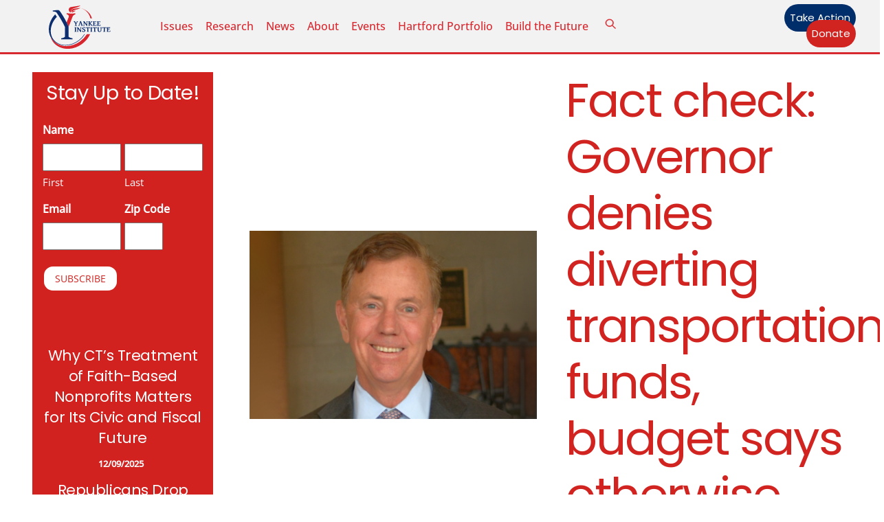

--- FILE ---
content_type: text/html; charset=UTF-8
request_url: https://yankeeinstitute.org/2020/01/16/fact-check-governor-denies-diverting-transportation-funds-budget-says-otherwise/
body_size: 30544
content:
<!DOCTYPE html>
		<html lang="en-US" prefix="og: http://ogp.me/ns# fb: http://ogp.me/ns/fb# website: http://ogp.me/ns/website#">
			<head><link type="text/css" media="all" href="https://yankeeinstitute.org/wp-content/cache/tw_optimize/css/two_15907_aggregated.min.css?date=1770151379" rel="stylesheet"  />
										<meta name="viewport" content="width=device-width, initial-scale=1">
						<script data-pagespeed-no-defer data-two-no-delay type="text/javascript">window.addEventListener("load",function(){window.two_page_loaded=true;});function logLoaded(){console.log("window is loaded");}
(function listen(){if(window.two_page_loaded){logLoaded();}else{console.log("window is notLoaded");window.setTimeout(listen,50);}})();function applyElementorControllers(){if(!window.elementorFrontend)return;window.elementorFrontend.init()}
function applyViewCss(cssUrl){if(!cssUrl)return;const cssNode=document.createElement('link');cssNode.setAttribute("href",cssUrl);cssNode.setAttribute("rel","stylesheet");cssNode.setAttribute("type","text/css");document.head.appendChild(cssNode);}
var two_scripts_load=true;var two_load_delayed_javascript=function(event){if(two_scripts_load){two_scripts_load=false;two_connect_script(0);if(typeof two_delay_custom_js_new=="object"){document.dispatchEvent(two_delay_custom_js_new)}
window.two_delayed_loading_events.forEach(function(event){console.log("removed event listener");document.removeEventListener(event,two_load_delayed_javascript,false)});}};function two_loading_events(event){setTimeout(function(event){return function(){var t=function(eventType,elementClientX,elementClientY){var _event=new Event(eventType,{bubbles:true,cancelable:true});if(eventType==="click"){_event.clientX=elementClientX;_event.clientY=elementClientY}else{_event.touches=[{clientX:elementClientX,clientY:elementClientY}]}
return _event};var element;if(event&&event.type==="touchend"){var touch=event.changedTouches[0];element=document.elementFromPoint(touch.clientX,touch.clientY);element.dispatchEvent(t('touchstart',touch.clientX,touch.clientY));element.dispatchEvent(t('touchend',touch.clientX,touch.clientY));element.dispatchEvent(t('click',touch.clientX,touch.clientY));}else if(event&&event.type==="click"){element=document.elementFromPoint(event.clientX,event.clientY);element.dispatchEvent(t(event.type,event.clientX,event.clientY));}}}(event),150);}</script><script data-pagespeed-no-defer data-two-no-delay type="text/javascript">window.two_delayed_loading_attribute = "data-twodelayedjs";
            window.two_delayed_js_load_libs_first = "";
            window.two_delayed_loading_events = ["mousemove", "click", "keydown", "wheel", "touchmove", "touchend"];
            window.two_event_listeners = [];
            var two_load_delayed_javascript = function(event) {
                var delayedScripts = [].map.call(document.querySelectorAll("script[" + window.two_delayed_loading_attribute + "]"), function(elm){
                                return elm;
                              })

                if (window.two_delayed_js_load_libs_first === "on" ) {
                    delayedScripts = delayedScripts.sort(function (a, b) {
                                           isLiba = a.outerHTML.indexOf("data:");
                                           isLibb = b.outerHTML.indexOf("data:");

                                           return isLiba - isLibb;
                                        });
                }
                delayedScripts.forEach(function(elem) {
                    var src = elem.getAttribute(window.two_delayed_loading_attribute);
                    elem.setAttribute("src", src);
                    elem.removeAttribute(window.two_delayed_loading_attribute);
                    window.two_delayed_loading_events.forEach(function(event) {
                        document.removeEventListener(event, two_load_delayed_javascript, false)
                    });
                })
            };</script><script data-pagespeed-no-defer data-two-no-delay type="text/javascript">document.onreadystatechange=function(){if(document.readyState==="interactive"){if(window.two_delayed_loading_attribute!==undefined){window.two_delayed_loading_events.forEach(function(ev){window.two_event_listeners[ev]=document.addEventListener(ev,two_load_delayed_javascript,{passive:false})});}
if(window.two_delayed_loading_attribute_css!==undefined){window.two_delayed_loading_events_css.forEach(function(ev){window.two_event_listeners_css[ev]=document.addEventListener(ev,two_load_delayed_css,{passive:false})});}
if(window.two_load_delayed_iframe!==undefined){window.two_delayed_loading_iframe_events.forEach(function(ev){window.two_iframe_event_listeners[ev]=document.addEventListener(ev,two_load_delayed_iframe,{passive:false})});}}}</script>        <meta charset="UTF-8">
<script>
var gform;gform||(document.addEventListener("gform_main_scripts_loaded",function(){gform.scriptsLoaded=!0}),document.addEventListener("gform/theme/scripts_loaded",function(){gform.themeScriptsLoaded=!0}),window.addEventListener("DOMContentLoaded",function(){gform.domLoaded=!0}),gform={domLoaded:!1,scriptsLoaded:!1,themeScriptsLoaded:!1,isFormEditor:()=>"function"==typeof InitializeEditor,callIfLoaded:function(o){return!(!gform.domLoaded||!gform.scriptsLoaded||!gform.themeScriptsLoaded&&!gform.isFormEditor()||(gform.isFormEditor()&&console.warn("The use of gform.initializeOnLoaded() is deprecated in the form editor context and will be removed in Gravity Forms 3.1."),o(),0))},initializeOnLoaded:function(o){gform.callIfLoaded(o)||(document.addEventListener("gform_main_scripts_loaded",()=>{gform.scriptsLoaded=!0,gform.callIfLoaded(o)}),document.addEventListener("gform/theme/scripts_loaded",()=>{gform.themeScriptsLoaded=!0,gform.callIfLoaded(o)}),window.addEventListener("DOMContentLoaded",()=>{gform.domLoaded=!0,gform.callIfLoaded(o)}))},hooks:{action:{},filter:{}},addAction:function(o,r,e,t){gform.addHook("action",o,r,e,t)},addFilter:function(o,r,e,t){gform.addHook("filter",o,r,e,t)},doAction:function(o){gform.doHook("action",o,arguments)},applyFilters:function(o){return gform.doHook("filter",o,arguments)},removeAction:function(o,r){gform.removeHook("action",o,r)},removeFilter:function(o,r,e){gform.removeHook("filter",o,r,e)},addHook:function(o,r,e,t,n){null==gform.hooks[o][r]&&(gform.hooks[o][r]=[]);var d=gform.hooks[o][r];null==n&&(n=r+"_"+d.length),gform.hooks[o][r].push({tag:n,callable:e,priority:t=null==t?10:t})},doHook:function(r,o,e){var t;if(e=Array.prototype.slice.call(e,1),null!=gform.hooks[r][o]&&((o=gform.hooks[r][o]).sort(function(o,r){return o.priority-r.priority}),o.forEach(function(o){"function"!=typeof(t=o.callable)&&(t=window[t]),"action"==r?t.apply(null,e):e[0]=t.apply(null,e)})),"filter"==r)return e[0]},removeHook:function(o,r,t,n){var e;null!=gform.hooks[o][r]&&(e=(e=gform.hooks[o][r]).filter(function(o,r,e){return!!(null!=n&&n!=o.tag||null!=t&&t!=o.priority)}),gform.hooks[o][r]=e)}});
</script>

        <meta name="viewport" content="width=device-width, initial-scale=1, minimum-scale=1">
        <noscript><style>.themify_builder .wow,.wow .tf_lazy{visibility:visible!important}</style></noscript>            
            <noscript>
                <style>
                    .tf_svg_lazy{
                        display:none!important
                    }
                </style>
            </noscript>
                    
        <meta name='robots' content='index, follow, max-image-preview:large, max-snippet:-1, max-video-preview:-1' />

	<!-- This site is optimized with the Yoast SEO Premium plugin v21.2 (Yoast SEO v26.5) - https://yoast.com/wordpress/plugins/seo/ -->
	<title>Fact check: Governor denies diverting transportation funds, budget says otherwise - Yankee Institute</title>
	<link rel="canonical" href="https://yankeeinstitute.org/2020/01/16/fact-check-governor-denies-diverting-transportation-funds-budget-says-otherwise/" />
	<meta property="og:locale" content="en_US" />
	<meta property="og:type" content="article" />
	<meta property="og:title" content="Fact check: Governor denies diverting transportation funds, budget says otherwise" />
	<meta property="og:description" content="During his hour-long interview with WTIC 1080, Gov. Ned Lamont fielded questions from callers, one of whom questioned why the state diverted $170 million in vehicle sales tax from the [&hellip;]" />
	<meta property="og:url" content="https://yankeeinstitute.org/2020/01/16/fact-check-governor-denies-diverting-transportation-funds-budget-says-otherwise/" />
	<meta property="og:site_name" content="Yankee Institute" />
	<meta property="article:publisher" content="https://www.facebook.com/YankeeInstitute" />
	<meta property="article:published_time" content="2020-01-16T16:13:02+00:00" />
	<meta property="article:modified_time" content="2023-02-07T06:45:47+00:00" />
	<meta property="og:image" content="https://yankeeinstitute.org/wp-content/uploads/2019/05/AP_18311651414179.jpg" />
	<meta property="og:image:width" content="3088" />
	<meta property="og:image:height" content="2021" />
	<meta property="og:image:type" content="image/jpeg" />
	<meta name="author" content="Marc E. Fitch" />
	<meta name="twitter:card" content="summary_large_image" />
	<meta name="twitter:creator" content="@yankeeinstitute" />
	<meta name="twitter:site" content="@yankeeinstitute" />
	<meta name="twitter:label1" content="Written by" />
	<meta name="twitter:data1" content="Marc E. Fitch" />
	<meta name="twitter:label2" content="Est. reading time" />
	<meta name="twitter:data2" content="4 minutes" />
	<script type="application/ld+json" class="yoast-schema-graph">{"@context":"https://schema.org","@graph":[{"@type":"Article","@id":"https://yankeeinstitute.org/2020/01/16/fact-check-governor-denies-diverting-transportation-funds-budget-says-otherwise/#article","isPartOf":{"@id":"https://yankeeinstitute.org/2020/01/16/fact-check-governor-denies-diverting-transportation-funds-budget-says-otherwise/"},"author":[{"@id":"https://yankeeinstitute.org/#/schema/person/fb6292580220f9484ec1e36c985fcb27"}],"headline":"Fact check: Governor denies diverting transportation funds, budget says otherwise","datePublished":"2020-01-16T16:13:02+00:00","dateModified":"2023-02-07T06:45:47+00:00","mainEntityOfPage":{"@id":"https://yankeeinstitute.org/2020/01/16/fact-check-governor-denies-diverting-transportation-funds-budget-says-otherwise/"},"wordCount":788,"commentCount":8,"publisher":{"@id":"https://yankeeinstitute.org/#organization"},"image":{"@id":"https://yankeeinstitute.org/2020/01/16/fact-check-governor-denies-diverting-transportation-funds-budget-says-otherwise/#primaryimage"},"thumbnailUrl":"https://yankeeinstitute.org/wp-content/uploads/2019/05/AP_18311651414179.jpg","keywords":["Budget","diversion","Gov. Dannel Malloy","Gov. Ned Lamont","Sen. Will Haskell","Special Transportation Fund","STF"],"articleSection":["Budget","Transportation"],"inLanguage":"en-US","potentialAction":[{"@type":"CommentAction","name":"Comment","target":["https://yankeeinstitute.org/2020/01/16/fact-check-governor-denies-diverting-transportation-funds-budget-says-otherwise/#respond"]}]},{"@type":"WebPage","@id":"https://yankeeinstitute.org/2020/01/16/fact-check-governor-denies-diverting-transportation-funds-budget-says-otherwise/","url":"https://yankeeinstitute.org/2020/01/16/fact-check-governor-denies-diverting-transportation-funds-budget-says-otherwise/","name":"Fact check: Governor denies diverting transportation funds, budget says otherwise - Yankee Institute","isPartOf":{"@id":"https://yankeeinstitute.org/#website"},"primaryImageOfPage":{"@id":"https://yankeeinstitute.org/2020/01/16/fact-check-governor-denies-diverting-transportation-funds-budget-says-otherwise/#primaryimage"},"image":{"@id":"https://yankeeinstitute.org/2020/01/16/fact-check-governor-denies-diverting-transportation-funds-budget-says-otherwise/#primaryimage"},"thumbnailUrl":"https://yankeeinstitute.org/wp-content/uploads/2019/05/AP_18311651414179.jpg","datePublished":"2020-01-16T16:13:02+00:00","dateModified":"2023-02-07T06:45:47+00:00","breadcrumb":{"@id":"https://yankeeinstitute.org/2020/01/16/fact-check-governor-denies-diverting-transportation-funds-budget-says-otherwise/#breadcrumb"},"inLanguage":"en-US","potentialAction":[{"@type":"ReadAction","target":["https://yankeeinstitute.org/2020/01/16/fact-check-governor-denies-diverting-transportation-funds-budget-says-otherwise/"]}]},{"@type":"ImageObject","inLanguage":"en-US","@id":"https://yankeeinstitute.org/2020/01/16/fact-check-governor-denies-diverting-transportation-funds-budget-says-otherwise/#primaryimage","url":"https://yankeeinstitute.org/wp-content/uploads/2019/05/AP_18311651414179.jpg","contentUrl":"https://yankeeinstitute.org/wp-content/uploads/2019/05/AP_18311651414179.jpg","width":3088,"height":2021,"caption":"Governor-elect Ned Lamont reacts when speaking to supporters in Hartford, Conn., Wednesday, Nov. 7, 2018. Lamont won election Wednesday as Connecticut's governor, keeping the office in Democratic hands in part by promising to be a \"firewall\" against the policies of President Donald Trump. (AP Photo/Jessica Hill"},{"@type":"BreadcrumbList","@id":"https://yankeeinstitute.org/2020/01/16/fact-check-governor-denies-diverting-transportation-funds-budget-says-otherwise/#breadcrumb","itemListElement":[{"@type":"ListItem","position":1,"name":"Home","item":"https://yankeeinstitute.org/"},{"@type":"ListItem","position":2,"name":"Fact check: Governor denies diverting transportation funds, budget says otherwise"}]},{"@type":"WebSite","@id":"https://yankeeinstitute.org/#website","url":"https://yankeeinstitute.org/","name":"Yankee Institute","description":"Your Resource for a Brighter Future","publisher":{"@id":"https://yankeeinstitute.org/#organization"},"potentialAction":[{"@type":"SearchAction","target":{"@type":"EntryPoint","urlTemplate":"https://yankeeinstitute.org/?s={search_term_string}"},"query-input":{"@type":"PropertyValueSpecification","valueRequired":true,"valueName":"search_term_string"}}],"inLanguage":"en-US"},{"@type":"Organization","@id":"https://yankeeinstitute.org/#organization","name":"Yankee Institute","url":"https://yankeeinstitute.org/","logo":{"@type":"ImageObject","inLanguage":"en-US","@id":"https://yankeeinstitute.org/#/schema/logo/image/","url":"https://yankeeinstitute.org/wp-content/uploads/2023/08/Yankee-Institute-Header-Logo.svg","contentUrl":"https://yankeeinstitute.org/wp-content/uploads/2023/08/Yankee-Institute-Header-Logo.svg","width":"1024","height":"1024","caption":"Yankee Institute"},"image":{"@id":"https://yankeeinstitute.org/#/schema/logo/image/"},"sameAs":["https://www.facebook.com/YankeeInstitute","https://x.com/yankeeinstitute","https://instagram.com/yankeeinstitute","https://www.youtube.com/user/YankeeInstitute"]},{"@type":"Person","@id":"https://yankeeinstitute.org/#/schema/person/fb6292580220f9484ec1e36c985fcb27","name":"Marc E. Fitch","image":{"@type":"ImageObject","inLanguage":"en-US","@id":"https://yankeeinstitute.org/#/schema/person/image/d23c9cbb55b9513fd1846dbb454e9d92","url":"https://yankeeinstitute.org/wp-content/uploads/2020/11/Marc-E-Fitch-Yankee-Institute-Investigative-Reporter-HQ-150x150.jpg","contentUrl":"https://yankeeinstitute.org/wp-content/uploads/2020/11/Marc-E-Fitch-Yankee-Institute-Investigative-Reporter-HQ-150x150.jpg","caption":"Marc E. Fitch"},"description":"Marc E. Fitch is the author of several books and novels including Shmexperts: How Power Politics and Ideology are Disguised as Science and Paranormal Nation: Why America Needs Ghosts, UFOs and Bigfoot. Marc was a 2014 Robert Novak Journalism Fellow and his work has appeared in The Federalist, American Thinker, The Skeptical Inquirer, World Net Daily and Real Clear Policy. Marc has a Master of Fine Arts degree from Western Connecticut State University. Marc can be reached at Marc@YankeeInstitute.org","sameAs":["https://yankeeinstitute.org"],"url":"https://yankeeinstitute.org/author/marc-e-fitch/"}]}</script>
	<!-- / Yoast SEO Premium plugin. -->


<link rel="alternate" type="application/rss+xml" title="Yankee Institute &raquo; Feed" href="https://yankeeinstitute.org/feed/" />
<link rel="alternate" type="application/rss+xml" title="Yankee Institute &raquo; Comments Feed" href="https://yankeeinstitute.org/comments/feed/" />
<link rel="alternate" type="text/calendar" title="Yankee Institute &raquo; iCal Feed" href="https://yankeeinstitute.org/events/?ical=1" />
<link rel="alternate" type="application/rss+xml" title="Yankee Institute &raquo; Fact check: Governor denies diverting transportation funds, budget says otherwise Comments Feed" href="https://yankeeinstitute.org/2020/01/16/fact-check-governor-denies-diverting-transportation-funds-budget-says-otherwise/feed/" />
<link rel="alternate" title="oEmbed (JSON)" type="application/json+oembed" href="https://yankeeinstitute.org/wp-json/oembed/1.0/embed?url=https%3A%2F%2Fyankeeinstitute.org%2F2020%2F01%2F16%2Ffact-check-governor-denies-diverting-transportation-funds-budget-says-otherwise%2F" />
<link rel="alternate" title="oEmbed (XML)" type="text/xml+oembed" href="https://yankeeinstitute.org/wp-json/oembed/1.0/embed?url=https%3A%2F%2Fyankeeinstitute.org%2F2020%2F01%2F16%2Ffact-check-governor-denies-diverting-transportation-funds-budget-says-otherwise%2F&#038;format=xml" />





<link rel="preload" href="https://yankeeinstitute.org/wp-content/plugins/newspack-blocks/dist/block_styles.css?ver=1.16.0" as="style">
<link rel="preload" href="https://yankeeinstitute.org/wp-content/plugins/wp-user-avatar/assets/css/frontend.min.css?ver=4.16.8" as="style">
<link rel="preload" href="https://yankeeinstitute.org/wp-content/plugins/wp-user-avatar/assets/flatpickr/flatpickr.min.css?ver=4.16.8" as="style">
<link rel="preload" href="https://yankeeinstitute.org/wp-content/plugins/wp-user-avatar/assets/select2/select2.min.css?ver=6.9.1" as="style">
<link rel="preload" href="https://yankeeinstitute.org/wp-content/plugins/yi-contracts/public/css/yi-contracts-public.css?ver=1.0.1" as="style">
<link rel="preload" href="https://yankeeinstitute.org/wp-content/plugins/yi-contracts/public/css/jquery.multiselect.css?ver=1.0.1" as="style">
<link rel="preload" href="//cdn.datatables.net/1.10.20/css/jquery.dataTables.min.css?ver=1.0.1" as="style"><link rel='stylesheet' id='datatables-css' href='//cdn.datatables.net/1.10.20/css/jquery.dataTables.min.css?ver=1.0.1' media='all' />
<script data-cfasync="false" src="https://yankeeinstitute.org/wp-includes/js/jquery/jquery.min.js?ver=3.7.1" id="jquery-core-js"></script>
<script src="https://yankeeinstitute.org/wp-includes/js/jquery/jquery-migrate.min.js?ver=3.4.1" id="jquery-migrate-js"></script>






<!-- Google tag (gtag.js) snippet added by Site Kit -->
<!-- Google Analytics snippet added by Site Kit -->
<script data-twodelayedjs="https://www.googletagmanager.com/gtag/js?id=GT-5D47VWZ" id="google_gtagjs-js" async></script>
<script data-twodelayedjs="[data-uri]"></script>
<link rel="https://api.w.org/" href="https://yankeeinstitute.org/wp-json/" /><link rel="alternate" title="JSON" type="application/json" href="https://yankeeinstitute.org/wp-json/wp/v2/posts/15907" /><link rel="EditURI" type="application/rsd+xml" title="RSD" href="https://yankeeinstitute.org/xmlrpc.php?rsd" />
<meta name="generator" content="WordPress 6.9.1" />
<link rel='shortlink' href='https://yankeeinstitute.org/?p=15907' />


<!-- Open Graph data is managed by Alex MacArthur's Complete Open Graph plugin. (v3.4.5) -->
<!-- https://wordpress.org/plugins/complete-open-graph/ -->
<meta property='og:site_name' content='Yankee Institute' />
<meta property='og:url' content='https://yankeeinstitute.org/2020/01/16/fact-check-governor-denies-diverting-transportation-funds-budget-says-otherwise/' />
<meta property='og:locale' content='en_US' />
<meta property='og:description' content='During his hour-long interview with WTIC 1080, Gov. Ned Lamont fielded questions from callers, one of whom questioned why the state diverted $170 million in vehicle sales tax from the Special Transportation Fund.The governor denied that funds had been diverted, labeling it a &ldquo;myth.&rdquo;&ldquo;Th' />
<meta property='og:title' content='Fact check: Governor denies diverting transportation funds, budget says otherwise' />
<meta property='og:type' content='article' />
<meta property='og:image' content='https://yankeeinstitute.org/wp-content/uploads/2019/05/AP_18311651414179-1200x785.jpg' />
<meta property='og:image:width' content='1200' />
<meta property='og:image:height' content='785' />
<meta name='twitter:card' content='summary' />
<meta name='twitter:title' content='Fact check: Governor denies diverting transportation funds, budget says otherwise' />
<meta name='twitter:image' content='https://yankeeinstitute.org/wp-content/uploads/2019/05/AP_18311651414179-1200x785.jpg' />
<meta name='twitter:description' content='During his hour-long interview with WTIC 1080, Gov. Ned Lamont fielded questions from callers, one of whom questioned why the state diverted $170 million in vehicle sales tax from the Special Transportation Fund.The governor denied that funds had been diverted, labeling it a &ldquo;myth.&rdquo;&ldquo;Th' />
<!-- End Complete Open Graph. | 0.0015110969543457s -->

<meta name="generator" content="Site Kit by Google 1.167.0" /><meta name="et-api-version" content="v1"><meta name="et-api-origin" content="https://yankeeinstitute.org"><link rel="https://theeventscalendar.com/" href="https://yankeeinstitute.org/wp-json/tribe/tickets/v1/" /><meta name="tec-api-version" content="v1"><meta name="tec-api-origin" content="https://yankeeinstitute.org"><link rel="alternate" href="https://yankeeinstitute.org/wp-json/tribe/events/v1/" />
	
	
<!-- Meta Pixel Code -->
<script data-twodelayedjs="[data-uri]"></script>
<!-- End Meta Pixel Code -->
<script data-twodelayedjs="[data-uri]"></script><script data-twodelayedjs="[data-uri]"></script>
<!-- Quantcast Tag -->


<noscript>
<div style="display:none;">
<img decoding="async" data-no-script src="//pixel.quantserve.com/pixel/p-RnsPTynnL8wJ-.gif" border="0" height="1" width="1" alt="Quantcast"/>
</div>
</noscript>
<!-- End Quantcast tag -->

<!-- Google Tag Manager snippet added by Site Kit -->
<script data-twodelayedjs="[data-uri]"></script>

<!-- End Google Tag Manager snippet added by Site Kit -->
<link rel="icon" href="https://yankeeinstitute.org/wp-content/uploads/2021/08/cropped-Yankee-Institute-Logo-2021-32x32.png" sizes="32x32" />
<link rel="icon" href="https://yankeeinstitute.org/wp-content/uploads/2021/08/cropped-Yankee-Institute-Logo-2021-192x192.png" sizes="192x192" />
<link rel="apple-touch-icon" href="https://yankeeinstitute.org/wp-content/uploads/2021/08/cropped-Yankee-Institute-Logo-2021-180x180.png" />
<meta name="msapplication-TileImage" content="https://yankeeinstitute.org/wp-content/uploads/2021/08/cropped-Yankee-Institute-Logo-2021-270x270.png" />
<link rel="prefetch" href="https://yankeeinstitute.org/wp-content/themes/themify-ultra/js/themify-script.js?ver=8.0.7" as="script" fetchpriority="low"><link rel="prefetch" href="https://yankeeinstitute.org/wp-content/themes/themify-ultra/themify/js/modules/themify-sidemenu.js?ver=8.1.9" as="script" fetchpriority="low"><link rel="prefetch" href="https://yankeeinstitute.org/wp-content/themes/themify-ultra/themify/themify-builder/js/modules/sticky.js?ver=8.1.9" as="script" fetchpriority="low"><link rel="prefetch" href="https://yankeeinstitute.org/wp-content/themes/themify-ultra/themify/themify-builder/js/modules/menu.js?ver=8.1.9" as="script" fetchpriority="low"><link rel="preload" href="https://yankeeinstitute.org/wp-content/themes/themify-ultra/themify/themify-builder/js/themify-builder-script.js?ver=8.1.9" as="script" fetchpriority="low"><link rel="preload" href="https://yankeeinstitute.org/wp-content/uploads/2022/08/Bryce-headshot-1-994x1024-100x102.jpg" as="image" imagesrcset="https://yankeeinstitute.org/wp-content/uploads/2022/08/Bryce-headshot-1-994x1024-100x102.jpg 100w, https://yankeeinstitute.org/wp-content/uploads/2022/08/Bryce-headshot-1-291x300.jpg 291w, https://yankeeinstitute.org/wp-content/uploads/2022/08/Bryce-headshot-1-994x1024.jpg 994w, https://yankeeinstitute.org/wp-content/uploads/2022/08/Bryce-headshot-1-768x791.jpg 768w, https://yankeeinstitute.org/wp-content/uploads/2022/08/Bryce-headshot-1-1491x1536.jpg 1491w, https://yankeeinstitute.org/wp-content/uploads/2022/08/Bryce-headshot-1-1165x1200.jpg 1165w, https://yankeeinstitute.org/wp-content/uploads/2022/08/Bryce-headshot-1-1200x1236.jpg 1200w, https://yankeeinstitute.org/wp-content/uploads/2022/08/Bryce-headshot-1-583x600.jpg 583w, https://yankeeinstitute.org/wp-content/uploads/2022/08/Bryce-headshot-1.jpg 1870w" imagesizes="(max-width: 100px) 100vw, 100px" fetchpriority="high"><link rel="preload" href="https://yankeeinstitute.org/wp-content/uploads/2023/08/Yankee-Institute-Header-Logo.svg" as="image" fetchpriority="high"><link rel="preload" fetchpriority="high" href="https://yankeeinstitute.org/wp-content/uploads/themify-concate/2594099341/themify-2885003172.css" as="style"><link rel="preconnect" href="https://www.google-analytics.com">			</head>
			<body data-rsssl=1 class="wp-singular post-template-default single single-post postid-15907 single-format-standard wp-theme-themify-ultra wp-child-theme-yankee-institute-theme tribe-no-js tec-no-tickets-on-recurring tec-no-rsvp-on-recurring skin-default sidebar1 default_width no-home tb_animation_on tribe-theme-themify-ultra ready-view header-horizontal fixed-header-enabled footer-horizontal-left single-classic-layout sidemenu-active">
				<a class="screen-reader-text skip-to-content" href="#tbp_content">Skip to content</a>		<!-- Google Tag Manager (noscript) snippet added by Site Kit -->
		<noscript>
			<iframe data-no-script src="https://www.googletagmanager.com/ns.html?id=GTM-N96RLTC" height="0" width="0" style="display:none;visibility:hidden"></iframe>
		</noscript>
		<!-- End Google Tag Manager (noscript) snippet added by Site Kit -->
		<svg id="tf_svg" style="display:none"><defs><symbol id="tf-ti-search" viewBox="0 0 32 32"><path d="m31.25 29.875-1.313 1.313-9.75-9.75a12.019 12.019 0 0 1-7.938 3c-6.75 0-12.25-5.5-12.25-12.25 0-3.25 1.25-6.375 3.563-8.688C5.875 1.25 8.937-.063 12.25-.063c6.75 0 12.25 5.5 12.25 12.25 0 3-1.125 5.813-3 7.938zm-19-7.312c5.688 0 10.313-4.688 10.313-10.375S17.938 1.813 12.25 1.813c-2.813 0-5.375 1.125-7.313 3.063-2 1.938-3.063 4.563-3.063 7.313 0 5.688 4.625 10.375 10.375 10.375z"/></symbol><symbol id="tf-fas-search" viewBox="0 0 32 32"><path d="M31.6 27.7q.4.4.4 1t-.4 1.1l-1.8 1.8q-.4.4-1 .4t-1.1-.4l-6.3-6.3q-.4-.4-.4-1v-1Q17.5 26 13 26q-5.4 0-9.2-3.8T0 13t3.8-9.2T13 0t9.2 3.8T26 13q0 4.5-2.8 8h1q.7 0 1.1.4zM13 21q3.3 0 5.7-2.3T21 13t-2.3-5.7T13 5 7.3 7.3 5 13t2.3 5.7T13 21z"/></symbol><symbol id="tf-far-bookmark" viewBox="0 0 24 32"><path d="M21 0q1.25 0 2.13.88T24 3v29l-12-7-12 7V3Q0 1.75.88.87T3 0h18zm0 26.75V3.37Q21 3 20.62 3H3.38Q3 3 3 3.38v23.37l9-5.25z"/></symbol><symbol id="tf-fontello-x-twitter" viewBox="0 0 1000 700"><path d="M760 756h138l-301-344 354-468h-277l-218 284-248-284h-138l322 368-340 444h285l196-259 227 259z m-48-730h76l-493 652h-82l499-652z" transform="matrix(1 0 0 -1 0 700)"/></symbol><symbol id="tf-fab-facebook" viewBox="0 0 17 32"><path d="M13.5 5.31q-1.13 0-1.78.38t-.85.94-.18 1.43V12H16l-.75 5.69h-4.56V32H4.8V17.7H0V12h4.8V7.5q0-3.56 2-5.53T12.13 0q2.68 0 4.37.25v5.06h-3z"/></symbol><symbol id="tf-fab-youtube" viewBox="0 0 36 32"><path d="M34.38 7.75q.18.75.34 1.88t.22 2.21.1 2.03.02 1.57V16q0 5.63-.68 8.31-.32 1.07-1.13 1.88t-1.94 1.12q-1.19.32-4.5.47t-6.06.22H18q-10.7 0-13.31-.69-2.44-.68-3.07-3-.31-1.18-.47-3.28T.94 17.5V16q0-5.56.68-8.25.32-1.12 1.13-1.94T4.69 4.7q1.18-.31 4.5-.47T15.25 4H18q10.69 0 13.31.69 1.13.31 1.94 1.12t1.13 1.94zM14.5 21.13 23.44 16l-8.94-5.06v10.19z"/></symbol><symbol id="tf-fab-instagram" viewBox="0 0 32 32"><path d="M14 8.81q3 0 5.1 2.1t2.09 5.1-2.1 5.08T14 23.2t-5.1-2.1T6.82 16t2.1-5.1T14 8.82zm0 11.88q1.94 0 3.31-1.38T18.7 16t-1.38-3.31T14 11.3t-3.31 1.38T9.3 16t1.38 3.31T14 20.7zM23.13 8.5q0 .69-.47 1.19t-1.16.5-1.19-.5-.5-1.19.5-1.16 1.19-.46 1.16.46.46 1.16zm4.8 1.75Q28 11.94 28 16t-.06 5.75q-.19 3.81-2.28 5.9t-5.9 2.23Q18.05 30 14 30t-5.75-.13q-3.81-.18-5.87-2.25-.82-.75-1.32-1.75t-.72-1.93-.21-2.2Q0 20.07 0 16t.13-5.81Q.3 6.44 2.38 4.37q2.06-2.12 5.87-2.31Q9.94 2 14 2t5.75.06q3.81.19 5.9 2.28t2.29 5.9zm-3 14q.2-.5.32-1.28t.19-1.88.06-1.78V12.7l-.06-1.78-.19-1.88-.31-1.28q-.75-1.94-2.69-2.69-.5-.18-1.28-.31t-1.88-.19-1.75-.06H10.7l-1.78.06-1.88.19-1.28.31q-1.94.75-2.69 2.7-.18.5-.31 1.27t-.19 1.88-.06 1.75v6l.03 1.53.1 1.6.18 1.34.25 1.12q.82 1.94 2.69 2.69.5.19 1.28.31t1.88.19 1.75.06h6.65l1.78-.06 1.88-.19 1.28-.31q1.94-.81 2.69-2.69z"/></symbol><symbol id="tf-fas-times" viewBox="0 0 22 32"><path d="m15.19 16 6.25 6.25q.56.56.56 1.38t-.56 1.43l-1.38 1.38q-.62.56-1.43.56t-1.38-.56L11 20.19l-6.25 6.25q-.56.56-1.38.56t-1.43-.56L.56 25.06Q0 24.44 0 23.63t.56-1.38L6.81 16 .56 9.75Q0 9.19 0 8.37t.56-1.43l1.38-1.38Q2.56 5 3.38 5t1.37.56L11 11.81l6.25-6.25Q17.81 5 18.63 5t1.43.56l1.38 1.38q.56.62.56 1.44t-.56 1.37z"/></symbol></defs></svg>
<!-- Meta Pixel Code -->
<noscript>
<img decoding="async" height="1" width="1" style="display:none" alt="fbpx" data-no-script src="https://www.facebook.com/tr?id=1664160297231475&ev=PageView&noscript=1" />
</noscript>
<!-- End Meta Pixel Code -->
					<div id="pagewrap" class="tf_box hfeed site">
						<!-- Builder Pro Template Start: YI New Site Header --><header id="tbp_header" class="tbp_template" data-label="disabled"><!--themify_builder_content-->
<div id="themify_builder_content-28122" data-postid="28122" class="themify_builder_content themify_builder_content-28122 themify_builder tf_clear">
                    <div  data-css_id="6n7q585" data-sticky-active="{&quot;d&quot;:[]}" data-lazy="1" class="module_row themify_builder_row fullwidth_row_container tb_6n7q585 tb_first tf_w">
                        <div class="row_inner col_align_middle gutter-none tb_col_count_3 tf_box tf_rel">
                        <div  data-lazy="1" class="module_column tb-column col4-1 tb_ck19585 first">
                    <!-- module image -->
<div  class="module module-image tb_kxqw908 image-top   tf_mw" data-lazy="1">
        <div class="image-wrap tf_rel tf_mw">
            <a href="https://yankeeinstitute.org">
                   <noscript><img data-tf-not-load="1" fetchpriority="high" loading="auto" decoding="auto" decoding="async" src="https://yankeeinstitute.org/wp-content/uploads/2023/08/Yankee-Institute-Header-Logo.svg" width="90" class="wp-post-image wp-image-28109" title="Yankee-Institute-Header-Logo" alt="Yankee-Institute-Header-Logo"></noscript><img data-tf-not-load="1" fetchpriority="high" loading="auto" decoding="auto" decoding="async" src='data:image/svg+xml,%3Csvg%20xmlns=%22http://www.w3.org/2000/svg%22%20viewBox=%220%200%2090%20%22%3E%3C/svg%3E' data-src="https://yankeeinstitute.org/wp-content/uploads/2023/08/Yankee-Institute-Header-Logo.svg" width="90" class=" lazy  wp-post-image wp-image-28109" title="Yankee-Institute-Header-Logo" alt="Yankee-Institute-Header-Logo">        </a>
    
        </div>
    <!-- /image-wrap -->
    
        </div>
<!-- /module image -->        </div>
                    <div  data-lazy="1" class="module_column tb-column col4-2 tb_y04x843">
                    <!-- module menu -->
<div  class="module module-menu tb_fu76187  mobile-menu-slide" data-menu-style="mobile-menu-slide" data-menu-breakpoint="1024" data-menu-direction="right" data-element-id="tb_fu76187" data-lazy="1">
            
        <a rel="nofollow" href="#" class="tf_hide menu-module-burger">
            <span class="menu-module-burger-inner tf_inline_b tf_rel"></span>
            <span class="screen-reader-text">Menu</span>
        </a>
        
    <div class="module-menu-container"><ul id="menu-2023-menu" class="ui tf_clearfix nav tf_rel tf_scrollbar  transparent"><li id="menu-item-28126" class="menu-item-custom-28126 menu-item menu-item-type-custom menu-item-object-custom menu-item-has-children menu-item-28126"><a role="button" tabindex="0">Issues<span class="child-arrow closed" tabindex="-1"></span></a>
<ul class="sub-menu">
	<li id="menu-item-28128" class="menu-item-category-25 menu-item menu-item-type-taxonomy menu-item-object-category menu-item-28128 menu-category-25-parent-28126"><a href="https://yankeeinstitute.org/category/taxes/">Taxes &amp; Regulations</a></li>
	<li id="menu-item-28129" class="menu-item-category-14 menu-item menu-item-type-taxonomy menu-item-object-category menu-item-28129 menu-category-14-parent-28126"><a href="https://yankeeinstitute.org/category/labor/">Labor</a></li>
	<li id="menu-item-28130" class="menu-item-category-4 menu-item menu-item-type-taxonomy menu-item-object-category menu-item-28130 menu-category-4-parent-28126"><a href="https://yankeeinstitute.org/category/economy/">Economy</a></li>
	<li id="menu-item-28131" class="menu-item-category-5 menu-item menu-item-type-taxonomy menu-item-object-category menu-item-28131 menu-category-5-parent-28126"><a href="https://yankeeinstitute.org/category/education/">Education</a></li>
	<li id="menu-item-28132" class="menu-item-category-6 menu-item menu-item-type-taxonomy menu-item-object-category menu-item-28132 menu-category-6-parent-28126"><a href="https://yankeeinstitute.org/category/energy/">Energy</a></li>
	<li id="menu-item-28134" class="menu-item-category-18 menu-item menu-item-type-taxonomy menu-item-object-category menu-item-28134 menu-category-18-parent-28126"><a href="https://yankeeinstitute.org/category/pensions/">Pensions</a></li>
	<li id="menu-item-28133" class="menu-item-category-15 menu-item menu-item-type-taxonomy menu-item-object-category menu-item-28133 menu-category-15-parent-28126"><a href="https://yankeeinstitute.org/category/localmunicipal/">Local Control</a></li>
	<li id="menu-item-29154" class="menu-item-custom-29154 menu-item menu-item-type-custom menu-item-object-custom menu-item-29154 menu-custom-29154-parent-28126"><a href="https://yankeeinstitute.org/tag/state-unions/">State Unions</a></li>
	<li id="menu-item-30958" class="menu-item-category-4566 menu-item menu-item-type-taxonomy menu-item-object-category menu-item-30958 menu-category-4566-parent-28126"><a href="https://yankeeinstitute.org/category/campus-first/">Campus First</a></li>
</ul>
</li>
<li id="menu-item-28135" class="menu-item-custom-28135 menu-item menu-item-type-custom menu-item-object-custom menu-item-has-children menu-item-28135"><a role="button" tabindex="0">Research<span class="child-arrow closed" tabindex="-1"></span></a>
<ul class="sub-menu">
	<li id="menu-item-28137" class="menu-item-page-18607 menu-item menu-item-type-post_type menu-item-object-page menu-item-28137 menu-page-18607-parent-28135"><a href="https://yankeeinstitute.org/policy-research/">Policy Research</a></li>
	<li id="menu-item-28139" class="menu-item-page-10 menu-item menu-item-type-post_type menu-item-object-page menu-item-28139 menu-page-10-parent-28135"><a href="https://yankeeinstitute.org/public-resources/">Public Resources</a></li>
</ul>
</li>
<li id="menu-item-28141" class="menu-item-page-19 menu-item menu-item-type-post_type menu-item-object-page menu-item-has-children menu-item-28141"><a href="https://yankeeinstitute.org/news/">News<span class="child-arrow closed" tabindex="-1"></span></a>
<ul class="sub-menu">
	<li id="menu-item-28143" class="menu-item-page-18606 menu-item menu-item-type-post_type menu-item-object-page menu-item-28143 menu-page-18606-parent-28141"><a href="https://yankeeinstitute.org/press-resources/">Press Resources</a></li>
	<li id="menu-item-28144" class="menu-item-category-3664 menu-item menu-item-type-taxonomy menu-item-object-category menu-item-28144 menu-category-3664-parent-28141"><a href="https://yankeeinstitute.org/category/press-releases/">Press Releases</a></li>
	<li id="menu-item-28145" class="menu-item-category-13 menu-item menu-item-type-taxonomy menu-item-object-category menu-item-28145 menu-category-13-parent-28141"><a href="https://yankeeinstitute.org/category/in-the-news/">In the News</a></li>
	<li id="menu-item-30510" class="menu-item-category-1858 menu-item menu-item-type-taxonomy menu-item-object-category menu-item-30510 menu-category-1858-parent-28141"><a href="https://yankeeinstitute.org/category/public-testimony/">Public Testimony</a></li>
</ul>
</li>
<li id="menu-item-28147" class="menu-item-page-362 menu-item menu-item-type-post_type menu-item-object-page menu-item-has-children menu-item-28147"><a href="https://yankeeinstitute.org/about/">About<span class="child-arrow closed" tabindex="-1"></span></a>
<ul class="sub-menu">
	<li id="menu-item-28148" class="menu-item-page-18609 menu-item menu-item-type-post_type menu-item-object-page menu-item-28148 menu-page-18609-parent-28147"><a href="https://yankeeinstitute.org/yankee-institute-staff/">Yankee Institute Staff</a></li>
	<li id="menu-item-28151" class="menu-item-page-21172 menu-item menu-item-type-post_type menu-item-object-page menu-item-28151 menu-page-21172-parent-28147"><a href="https://yankeeinstitute.org/about/yankee-institute-board/">Yankee Institute Board</a></li>
</ul>
</li>
<li id="menu-item-28149" class="menu-item-custom-28149 menu-item menu-item-type-custom menu-item-object-custom menu-item-28149"><a href="https://yankeeinstitute.org/events/">Events</a></li>
<li id="menu-item-28146" class="menu-item-category-4140 menu-item menu-item-type-taxonomy menu-item-object-category menu-item-28146"><a href="https://yankeeinstitute.org/category/hartford-portfolio/">Hartford Portfolio</a></li>
<li id="menu-item-36217" class="menu-item-page-36195 menu-item menu-item-type-post_type menu-item-object-page menu-item-36217"><a href="https://yankeeinstitute.org/build-the-future-seizing-the-levers-of-influence/">Build the Future</a></li>
</ul></div>        
    </div>
<!-- /module menu -->
<!-- Search Form module -->
<div  class="module tf_search_form module-search-form tb_407u864  hide-tablet hide-mobile tf_search_overlay" data-lazy="1" data-ajax="overlay" id="headerbar-search">
				<div class="tf_search_icon tf_inline_b"><svg  class="tf_fa tf-ti-search" aria-hidden="true"><use href="#tf-ti-search"></use></svg></div>
	    <form role="search" method="get" class="tbp_searchform tf_hide" action="https://yankeeinstitute.org">

        
        <div class="tf_rel">
							<div class="tf_icon_wrap"><svg  class="tf_fa tf-ti-search" aria-hidden="true"><use href="#tf-ti-search"></use></svg></div>
			            <input type="text" name="s" title="Search" placeholder="Search" value="">

			        </div>
		    </form>
	</div><!-- /Search Form module -->
        </div>
                    <div  data-lazy="1" class="module_column tb-column col4-1 tb_6qso98 last">
                    <!-- module buttons -->
<div  class="module module-buttons tb_f4vw399 buttons-horizontal solid  small circle" data-lazy="1">
        <div class="module-buttons-item tf_in_flx">
                        <a href="https://yankeeinstitute.org/take-action/" class="ui builder_button tf_in_flx tb_default_color" >
                                                Take Action                                        </a>
                </div>
                    <div class="module-buttons-item tf_in_flx">
                        <a href="https://yankeeinstitute.org/donate/" class="ui builder_button tf_in_flx red" >
                                                Donate                                        </a>
                </div>
            </div>
<!-- /module buttons -->
        </div>
                        </div>
        </div>
        </div>
<!--/themify_builder_content-->
</header><!-- Builder Pro Template End: YI New Site Header -->						<div id="body" class="tf_clearfix">
							<!-- Builder Pro Template Start: YI Post --><main id="tbp_content" class="tbp_template post-15907 post type-post status-publish format-standard has-post-thumbnail hentry category-budget category-transportation-2 tag-budget tag-diversion tag-gov-dannel-malloy tag-gov-ned-lamont tag-sen-will-haskell tag-special-transportation-fund tag-stf has-post-title has-post-date has-post-category has-post-tag has-post-comment has-post-author " data-label="disabled"><!--themify_builder_content-->
<div id="themify_builder_content-28112" data-postid="28112" class="themify_builder_content themify_builder_content-28112 themify_builder tf_clear">
                    <div  data-css_id="4qi0761" data-lazy="1" class="module_row themify_builder_row mobile-reverse fullwidth tb_4qi0761 tf_w">
                        <div class="row_inner col_align_top col_auto_height tb_col_count_2 tf_box tf_rel">
                        <div  data-lazy="1" class="module_column tb-column col4-1 tb_b8uz762 first">
                    <!-- module widget -->
<div  class="module module-widget tb_yajq967  " data-lazy="1">
    <h3 class="module-title">Stay Up to Date!</h3><div class="widget gform_widget"><script data-cfasync="false" src="https://yankeeinstitute.org/wp-includes/js/dist/dom-ready.min.js?ver=f77871ff7694fffea381" id="wp-dom-ready-js"></script>
<script src="https://yankeeinstitute.org/wp-includes/js/dist/hooks.min.js?ver=dd5603f07f9220ed27f1" id="wp-hooks-js"></script>
<script data-cfasync="false" src="https://yankeeinstitute.org/wp-includes/js/dist/i18n.min.js?ver=c26c3dc7bed366793375" id="wp-i18n-js"></script>

<script data-cfasync="false" src="https://yankeeinstitute.org/wp-includes/js/dist/a11y.min.js?ver=cb460b4676c94bd228ed" id="wp-a11y-js"></script>
<script defer='defer' data-cfasync="false" src="https://yankeeinstitute.org/wp-content/plugins/gravityforms/js/jquery.json.min.js?ver=2.9.26" id="gform_json-js"></script>




                <div class='gf_browser_chrome gform_wrapper gravity-theme gform-theme--no-framework' data-form-theme='gravity-theme' data-form-index='0' id='gform_wrapper_43' ><form method='post' enctype='multipart/form-data'  id='gform_43'  action='/2020/01/16/fact-check-governor-denies-diverting-transportation-funds-budget-says-otherwise/' data-formid='43' novalidate>
                        <div class='gform-body gform_body'><div id='gform_fields_43' class='gform_fields top_label form_sublabel_below description_below validation_below'><div id="field_43_5" class="gfield gfield--type-honeypot gform_validation_container field_sublabel_below gfield--has-description field_description_below field_validation_below gfield_visibility_visible"  ><label class='gfield_label gform-field-label' for='input_43_5'>X/Twitter</label><div class='ginput_container'><input name='input_5' id='input_43_5' type='text' value='' autocomplete='new-password'/></div><div class='gfield_description' id='gfield_description_43_5'>This field is for validation purposes and should be left unchanged.</div></div><fieldset id="field_43_1" class="gfield gfield--type-name field_sublabel_below gfield--no-description field_description_below field_validation_below gfield_visibility_visible"  ><legend class='gfield_label gform-field-label gfield_label_before_complex' >Name</legend><div class='ginput_complex ginput_container ginput_container--name no_prefix has_first_name no_middle_name has_last_name no_suffix gf_name_has_2 ginput_container_name gform-grid-row' id='input_43_1'>
                            
                            <span id='input_43_1_3_container' class='name_first gform-grid-col gform-grid-col--size-auto' >
                                                    <input type='text' name='input_1.3' id='input_43_1_3' value=''   aria-required='false'     />
                                                    <label for='input_43_1_3' class='gform-field-label gform-field-label--type-sub '>First</label>
                                                </span>
                            
                            <span id='input_43_1_6_container' class='name_last gform-grid-col gform-grid-col--size-auto' >
                                                    <input type='text' name='input_1.6' id='input_43_1_6' value=''   aria-required='false'     />
                                                    <label for='input_43_1_6' class='gform-field-label gform-field-label--type-sub '>Last</label>
                                                </span>
                            
                        </div></fieldset><div id="field_43_3" class="gfield gfield--type-email gfield--width-half field_sublabel_below gfield--no-description field_description_below field_validation_below gfield_visibility_visible"  ><label class='gfield_label gform-field-label' for='input_43_3'>Email</label><div class='ginput_container ginput_container_email'>
                            <input name='input_3' id='input_43_3' type='email' value='' class='large'     aria-invalid="false"  />
                        </div></div><fieldset id="field_43_2" class="gfield gfield--type-address gfield--width-half full-width field_sublabel_hidden_label gfield--no-description field_description_below field_validation_below gfield_visibility_visible"  ><legend class='gfield_label gform-field-label gfield_label_before_complex' >Zip Code</legend>    
                    <div class='ginput_complex ginput_container has_zip ginput_container_address gform-grid-row' id='input_43_2' >
                        <input type='hidden' class='gform_hidden' name='input_2.4' id='input_43_2_4' value=''/><span class='ginput_right address_zip ginput_address_zip gform-grid-col' id='input_43_2_5_container' >
                                    <input type='text' name='input_2.5' id='input_43_2_5' value=''    aria-required='false'   autocomplete="postal-code" />
                                    <label for='input_43_2_5' id='input_43_2_5_label' class='gform-field-label gform-field-label--type-sub hidden_sub_label screen-reader-text'>ZIP Code</label>
                                </span><input type='hidden' class='gform_hidden' name='input_2.6' id='input_43_2_6' value='United States' />
                    <div class='gf_clear gf_clear_complex'></div>
                </div></fieldset><div id="field_43_4" class="gfield gfield--type-hidden gfield--width-full gform_hidden field_sublabel_below gfield--no-description field_description_below field_validation_below gfield_visibility_visible"  ><div class='ginput_container ginput_container_text'><input name='input_4' id='input_43_4' type='hidden' class='gform_hidden'  aria-invalid="false" value='https://yankeeinstitute.org/2020/01/16/fact-check-governor-denies-diverting-transportation-funds-budget-says-otherwise/' /></div></div></div></div>
        <div class='gform-footer gform_footer top_label'> <input type='submit' id='gform_submit_button_43' class='gform_button button' onclick='gform.submission.handleButtonClick(this);' data-submission-type='submit' value='Subscribe'  /> 
            <input type='hidden' class='gform_hidden' name='gform_submission_method' data-js='gform_submission_method_43' value='postback' />
            <input type='hidden' class='gform_hidden' name='gform_theme' data-js='gform_theme_43' id='gform_theme_43' value='gravity-theme' />
            <input type='hidden' class='gform_hidden' name='gform_style_settings' data-js='gform_style_settings_43' id='gform_style_settings_43' value='' />
            <input type='hidden' class='gform_hidden' name='is_submit_43' value='1' />
            <input type='hidden' class='gform_hidden' name='gform_submit' value='43' />
            
            <input type='hidden' class='gform_hidden' name='gform_currency' data-currency='USD' value='vmSQ/wvj5N9jGGpxoRO9z5gPLKIt1RNP3f3rQmuVc1xk/ww6Z9jV2hlK41w4mw06nDDt9dI148bbGl27GZLt17SKSCeskzOvvGb3CM63TsM2iu4=' />
            <input type='hidden' class='gform_hidden' name='gform_unique_id' value='' />
            <input type='hidden' class='gform_hidden' name='state_43' value='WyJbXSIsIjRiODhhYjE3NjUyYjE3Y2M3YTZkMjY0ODAyNmE5NTk0Il0=' />
            <input type='hidden' autocomplete='off' class='gform_hidden' name='gform_target_page_number_43' id='gform_target_page_number_43' value='0' />
            <input type='hidden' autocomplete='off' class='gform_hidden' name='gform_source_page_number_43' id='gform_source_page_number_43' value='1' />
            <input type='hidden' name='gform_field_values' value='' />
            
        </div>
                        </form>
                        </div>
</div></div>
<!-- /module widget -->
<!-- related-posts module -->
<div  class="module module-related-posts tb_7sow590 related-grid-1  tb_gs2487664e" data-lazy="1">
	
		
		<div  class="builder-posts-wrap loops-wrapper grid2 classic tf_clear tf_clearfix" data-lazy="1">

			
			
				
				
				<article id="post-36833" class="post tf_clearfix post-36833 type-post status-publish format-standard has-post-thumbnail hentry category-budget category-good-government has-post-title has-post-date has-post-category has-post-tag has-post-comment has-post-author ">
					<h3 class="tbp_title">
	<a  href="https://yankeeinstitute.org/2025/12/09/why-cts-treatment-of-faith-based-nonprofits-matters-for-its-civic-and-fiscal-future/">
		Why CT&#8217;s Treatment of Faith-Based Nonprofits Matters for Its Civic and Fiscal Future		</a>
</h3>	<div class="entry-meta tbp_post_meta">
		<span class="tbp_post_meta_item tbp_post_meta_date"><time content="2025-12-09T11:12:06-05:00" class="entry-date updated" datetime="2025-12-09T11:12:06-05:00">
	<span class="tbp_post_month">12</span>/<span class="tbp_post_day">09</span>/<span class="tbp_post_year">2025</span>			<meta content="2025-12-09T12:07:49-05:00">
	</time>
</span><!-- .tbp_post_meta_item -->	</div><!-- .tbp_post_meta -->

				</article>

				
				
			
				
				
				<article id="post-34243" class="post tf_clearfix post-34243 type-post status-publish format-standard has-post-thumbnail hentry category-budget has-post-title has-post-date has-post-category has-post-tag has-post-comment has-post-author ">
					<h3 class="tbp_title">
	<a  href="https://yankeeinstitute.org/2025/05/01/republicans-drop-a-budget-reality-check/">
		Republicans Drop Budget ‘Reality Check’		</a>
</h3>	<div class="entry-meta tbp_post_meta">
		<span class="tbp_post_meta_item tbp_post_meta_date"><time content="2025-05-01T14:22:53-04:00" class="entry-date updated" datetime="2025-05-01T14:22:53-04:00">
	<span class="tbp_post_month">05</span>/<span class="tbp_post_day">01</span>/<span class="tbp_post_year">2025</span>			<meta content="2025-05-01T14:47:14-04:00">
	</time>
</span><!-- .tbp_post_meta_item -->	</div><!-- .tbp_post_meta -->

				</article>

				
				
			
				
				
				<article id="post-33862" class="post tf_clearfix post-33862 type-post status-publish format-standard has-post-thumbnail hentry category-budget category-education has-post-title has-post-date has-post-category has-post-tag has-post-comment has-post-author ">
					<h3 class="tbp_title">
	<a  href="https://yankeeinstitute.org/2025/04/08/ct-dems-push-forward-child-care-bill-with-hundreds-of-millions-in-new-spending/">
		CT Dems Push Forward Child Care Bill with Hundreds of Millions in New Spending		</a>
</h3>	<div class="entry-meta tbp_post_meta">
		<span class="tbp_post_meta_item tbp_post_meta_date"><time content="2025-04-08T13:12:19-04:00" class="entry-date updated" datetime="2025-04-08T13:12:19-04:00">
	<span class="tbp_post_month">04</span>/<span class="tbp_post_day">08</span>/<span class="tbp_post_year">2025</span>			<meta content="2025-04-08T13:20:51-04:00">
	</time>
</span><!-- .tbp_post_meta_item -->	</div><!-- .tbp_post_meta -->

				</article>

				
				
						
		</div><!-- .builder-posts-wrap -->

			
</div><!-- /related-posts module -->
<!-- module image -->
<div  class="module module-image tb_litf69 image-top   auto_fullwidth tf_mw" data-lazy="1">
        <div class="image-wrap tf_rel tf_mw">
            <a href="https://yankeeinstitute.org/y-ct-matters">
                   <noscript><img width="469" height="521" data-tf-not-load="1" decoding="async" src="https://yankeeinstitute.org/wp-content/uploads/2023/08/YI-Podcast-Episodes-RM-1.svg" class="wp-post-image wp-image-28166" title="YI-Podcast-Episodes-RM" alt="YI-Podcast-Episodes-RM"></noscript><img width="469" height="521" data-tf-not-load="1" decoding="async" src='data:image/svg+xml,%3Csvg%20xmlns=%22http://www.w3.org/2000/svg%22%20viewBox=%220%200%20469%20521%22%3E%3C/svg%3E' data-src="https://yankeeinstitute.org/wp-content/uploads/2023/08/YI-Podcast-Episodes-RM-1.svg" class=" lazy  wp-post-image wp-image-28166" title="YI-Podcast-Episodes-RM" alt="YI-Podcast-Episodes-RM">        </a>
    
        </div>
    <!-- /image-wrap -->
    
        </div>
<!-- /module image -->        </div>
                    <div  data-lazy="1" class="module_column tb-column col4-3 tb_0lfh142 last">
                            <div  data-lazy="1" class="module_subrow themify_builder_sub_row tf_w col_align_middle tb_col_count_2 tb_29bd850">
                <div  data-lazy="1" class="module_column sub_column col4-2 tb_dmqw850 first">
                    <!-- Featured Image module -->
<div  class="module module-image module-featured-image tb_qb1h889  " data-lazy="1">
    <div class="image-wrap tf_rel">
											<a  href="https://yankeeinstitute.org/2020/01/16/fact-check-governor-denies-diverting-transportation-funds-budget-says-otherwise/"> 
					
																<noscript><img loading="lazy" decoding="async" width="3088" height="2021" src="https://yankeeinstitute.org/wp-content/uploads/2019/05/AP_18311651414179.jpg" class="wp-post-image wp-image-13032" title="AP_18311651414179" alt="Fact check: Governor denies diverting transportation funds, budget says otherwise" srcset="https://yankeeinstitute.org/wp-content/uploads/2019/05/AP_18311651414179.jpg 3088w, https://yankeeinstitute.org/wp-content/uploads/2019/05/AP_18311651414179-300x196.jpg 300w, https://yankeeinstitute.org/wp-content/uploads/2019/05/AP_18311651414179-768x503.jpg 768w, https://yankeeinstitute.org/wp-content/uploads/2019/05/AP_18311651414179-1024x670.jpg 1024w, https://yankeeinstitute.org/wp-content/uploads/2019/05/AP_18311651414179-1200x785.jpg 1200w, https://yankeeinstitute.org/wp-content/uploads/2019/05/AP_18311651414179-640x419.jpg 640w, https://yankeeinstitute.org/wp-content/uploads/2019/05/AP_18311651414179-1920x1257.jpg 1920w, https://yankeeinstitute.org/wp-content/uploads/2019/05/AP_18311651414179-1080x707.jpg 1080w, https://yankeeinstitute.org/wp-content/uploads/2019/05/AP_18311651414179-610x399.jpg 610w" sizes="auto, (max-width: 3088px) 100vw, 3088px" /></noscript><img loading="lazy" decoding="async" width="3088" height="2021" src='data:image/svg+xml,%3Csvg%20xmlns=%22http://www.w3.org/2000/svg%22%20viewBox=%220%200%203088%202021%22%3E%3C/svg%3E' data-src="https://yankeeinstitute.org/wp-content/uploads/2019/05/AP_18311651414179.jpg" class=" lazy  wp-post-image wp-image-13032" title="AP_18311651414179" alt="Fact check: Governor denies diverting transportation funds, budget says otherwise"  data-srcset="https://yankeeinstitute.org/wp-content/uploads/2019/05/AP_18311651414179.jpg 3088w, https://yankeeinstitute.org/wp-content/uploads/2019/05/AP_18311651414179-300x196.jpg 300w, https://yankeeinstitute.org/wp-content/uploads/2019/05/AP_18311651414179-768x503.jpg 768w, https://yankeeinstitute.org/wp-content/uploads/2019/05/AP_18311651414179-1024x670.jpg 1024w, https://yankeeinstitute.org/wp-content/uploads/2019/05/AP_18311651414179-1200x785.jpg 1200w, https://yankeeinstitute.org/wp-content/uploads/2019/05/AP_18311651414179-640x419.jpg 640w, https://yankeeinstitute.org/wp-content/uploads/2019/05/AP_18311651414179-1920x1257.jpg 1920w, https://yankeeinstitute.org/wp-content/uploads/2019/05/AP_18311651414179-1080x707.jpg 1080w, https://yankeeinstitute.org/wp-content/uploads/2019/05/AP_18311651414179-610x399.jpg 610w"  data-sizes="auto, (max-width: 3088px) 100vw, 3088px" />					
										</a>
												</div>
		<!-- /image-wrap -->
			</div>
<!-- /Featured Image module -->
        </div>
                    <div  data-lazy="1" class="module_column sub_column col4-2 tb_1ljm716 last">
                    <!-- Post Title module -->
<div  class="module module-post-title tb_xso0128 " data-lazy="1">
	<h1 class="tbp_title">
	Fact check: Governor denies diverting transportation funds, budget says otherwise	</h1></div>
<!-- /Post Title module -->
<!-- Post Meta module -->
<div  class="module module-post-meta tb_lr5g729 " data-lazy="1">
		<div class="entry-meta tbp_post_meta">
		<span class="tbp_post_meta_item tbp_post_meta_text">By <a href="https://yankeeinstitute.org/author/marc-e-fitch/" title="Posts by Marc E. Fitch" class="author url fn" rel="author">Marc E. Fitch</a></span><!-- .tbp_post_meta_item --><span class="tbp_post_meta_item tbp_post_meta_date"><time content="2020-01-16T11:13:02-05:00" class="entry-date updated" datetime="2020-01-16T11:13:02-05:00">
	 <span class="tbp_post_month">January</span> <span class="tbp_post_day">16</span> , <span class="tbp_post_year">2020</span>			<meta content="2023-02-07T01:45:47-05:00">
	</time>
</span><!-- .tbp_post_meta_item -->	</div><!-- .tbp_post_meta -->

</div>
<!-- /Post Meta module -->
<!-- Post Meta module -->
<div  class="module module-post-meta tb_rc9f625 " data-lazy="1">
		<div class="entry-meta tbp_post_meta">
		<span class="tbp_post_meta_item tbp_post_meta_terms"><a href="https://yankeeinstitute.org/category/budget/" rel="tag"><span class="tbp_term_item">Budget</span></a><span class="tbp_term_sep">, </span><a href="https://yankeeinstitute.org/category/transportation-2/" rel="tag"><span class="tbp_term_item">Transportation</span></a></span><!-- .tbp_post_meta_item --><span class="tbp_post_meta_item tbp_post_meta_comments"><a class="tbp_post_meta_link" href="https://yankeeinstitute.org/2020/01/16/fact-check-governor-denies-diverting-transportation-funds-budget-says-otherwise/#comments">8 Comments</a></span><!-- .tbp_post_meta_item -->	</div><!-- .tbp_post_meta -->

</div>
<!-- /Post Meta module -->
        </div>
                    </div>
        <!-- Post Content module -->
<div  class="module module-post-content tb_po7554 " data-lazy="1">
	

    <div class="tb_text_wrap">
		
<p>During his hour-long <a href="https://www.courant.com/politics/hc-pol-ned-lamont-talk-radio-20200109-mxfvphik5bhtzjv5hn4523kzwi-story.html">interview</a> with WTIC 1080, Gov. Ned Lamont fielded questions from callers, one of whom questioned why the state diverted $170 million in vehicle sales tax from the Special Transportation Fund.</p>



<p>The governor denied that funds had been diverted, labeling it a “myth.”</p>



<p>“That’s a myth that gets perpetuated day in and day out and there’s just no truth to it,” the governor said. “What people are referring to in the car tax and starting in 2017, that car tax used to go into the general fund, we started putting it in the transportation fund… that is still happening, there’s no diversion taking place, so you can put that to rest.”</p>



<p>Similarly, in a press conference at the Capitol, House Speaker Joe Aresimowicz, D-Berlin, said he was tired of hearing that the state had diverted funds away from the STF and that he wanted to address “honesty” in the public.</p>



<p>“It has to stop, all these accusations of past acts by the legislature and what we’re going to do moving forward,” Aresimowicz said. “They talked about us misappropriating the STF, even this year, we all know that didn’t happen. It didn’t happen. We changed the structure, but we never went in and took the money out.”</p>



<p>Although Aresimowicz is correct that the legislature did not take funds out of the STF this year – the STF is protected with a constitutional lock box – the legislature and governor did divert $171.6 million in vehicle sales tax revenue away from transportation fund and into the General Fund.</p>



<p>It’s quite literally in the budget.</p>



<figure class="wp-block-image"><noscript><img loading="lazy" fetchpriority="high" decoding="async" width="1024" height="350" src="https://yankeeinstitute.org/wp-content/uploads/2020/01/Screen-Shot-2020-01-15-at-8.56.28-AM-1024x350.png" alt="" class="wp-image-15909" srcset="https://yankeeinstitute.org/wp-content/uploads/2020/01/Screen-Shot-2020-01-15-at-8.56.28-AM-1024x350.png 1024w, https://yankeeinstitute.org/wp-content/uploads/2020/01/Screen-Shot-2020-01-15-at-8.56.28-AM-300x103.png 300w, https://yankeeinstitute.org/wp-content/uploads/2020/01/Screen-Shot-2020-01-15-at-8.56.28-AM-768x263.png 768w, https://yankeeinstitute.org/wp-content/uploads/2020/01/Screen-Shot-2020-01-15-at-8.56.28-AM-640x219.png 640w, https://yankeeinstitute.org/wp-content/uploads/2020/01/Screen-Shot-2020-01-15-at-8.56.28-AM-610x209.png 610w, https://yankeeinstitute.org/wp-content/uploads/2020/01/Screen-Shot-2020-01-15-at-8.56.28-AM.png 1067w" sizes="auto, (max-width: 1024px) 100vw, 1024px" /></noscript><img loading="lazy" fetchpriority="high" decoding="async" width="1024" height="350" src='data:image/svg+xml,%3Csvg%20xmlns=%22http://www.w3.org/2000/svg%22%20viewBox=%220%200%201024%20350%22%3E%3C/svg%3E' data-src="https://yankeeinstitute.org/wp-content/uploads/2020/01/Screen-Shot-2020-01-15-at-8.56.28-AM-1024x350.png" alt="" class=" lazy  wp-image-15909"  data-srcset="https://yankeeinstitute.org/wp-content/uploads/2020/01/Screen-Shot-2020-01-15-at-8.56.28-AM-1024x350.png 1024w, https://yankeeinstitute.org/wp-content/uploads/2020/01/Screen-Shot-2020-01-15-at-8.56.28-AM-300x103.png 300w, https://yankeeinstitute.org/wp-content/uploads/2020/01/Screen-Shot-2020-01-15-at-8.56.28-AM-768x263.png 768w, https://yankeeinstitute.org/wp-content/uploads/2020/01/Screen-Shot-2020-01-15-at-8.56.28-AM-640x219.png 640w, https://yankeeinstitute.org/wp-content/uploads/2020/01/Screen-Shot-2020-01-15-at-8.56.28-AM-610x209.png 610w, https://yankeeinstitute.org/wp-content/uploads/2020/01/Screen-Shot-2020-01-15-at-8.56.28-AM.png 1067w"  data-sizes="auto, (max-width: 1024px) 100vw, 1024px" /><figcaption>Fiscal Analysis for 2020/2021 budget</figcaption></figure>



<p>The bi-partisan budget passed in 2017 sought to bolster the transportation fund at a time when Gov. Dannel Malloy was calling for numerous tolls on Connecticut highways to pay for his extended infrastructure plan called &#8220;Let&#8217;s Go CT.&#8221;&nbsp;</p>



<p>According to that budget signed into law, sales tax revenue from vehicle purchases would be transferred from the General Fund into the STF, ramping up from 8 percent of vehicle sales tax revenue in 2017 to 100 percent by 2024.</p>



<p>Beginning in 2020, the vehicle sales tax transfer was supposed to be 33 percent of revenue, growing to 56 percent by 2021.</p>



<p>When Lamont released his first budget proposal in February of 2019, however, he sought to freeze the transfer amount at 8 percent, which would have <a href="https://yankeeinstitute.org/2019/02/20/lamont-budget-bankrupts-transportation-fund-then-touts-tolls-to-save-it/">short-changed the STF by $1.19 billion</a>.</p>



<p>Because the sales tax revenue would not already be in the STF, it was not protected by the lock box. The proposal was also not considered a “raid” or a “sweep” of the STF, which was no longer possible under the lock box, but rather a “diversion.”</p>



<p>The legislature, in their drafting of a budget, adjusted the governor’s withholding of vehicle sales tax revenue from the STF. Instead of freezing it at 8 percent indefinitely, the legislature decreased the amount of the transfer in 2020 from 33 percent to 17 percent and in 2021 from 56 percent to 25 percent.</p>



<p>That resulted in $171 million less into the transportation fund over 2020 and 2021.</p>



<figure class="wp-block-image"><noscript><img loading="lazy" decoding="async" width="661" height="628" src="https://yankeeinstitute.org/wp-content/uploads/2020/01/Screen-Shot-2020-01-15-at-10.22.34-AM.png" alt="" class="wp-image-15910" srcset="https://yankeeinstitute.org/wp-content/uploads/2020/01/Screen-Shot-2020-01-15-at-10.22.34-AM.png 661w, https://yankeeinstitute.org/wp-content/uploads/2020/01/Screen-Shot-2020-01-15-at-10.22.34-AM-300x285.png 300w, https://yankeeinstitute.org/wp-content/uploads/2020/01/Screen-Shot-2020-01-15-at-10.22.34-AM-640x608.png 640w, https://yankeeinstitute.org/wp-content/uploads/2020/01/Screen-Shot-2020-01-15-at-10.22.34-AM-610x580.png 610w" sizes="auto, (max-width: 661px) 100vw, 661px" /></noscript><img loading="lazy" decoding="async" width="661" height="628" src='data:image/svg+xml,%3Csvg%20xmlns=%22http://www.w3.org/2000/svg%22%20viewBox=%220%200%20661%20628%22%3E%3C/svg%3E' data-src="https://yankeeinstitute.org/wp-content/uploads/2020/01/Screen-Shot-2020-01-15-at-10.22.34-AM.png" alt="" class=" lazy  wp-image-15910"  data-srcset="https://yankeeinstitute.org/wp-content/uploads/2020/01/Screen-Shot-2020-01-15-at-10.22.34-AM.png 661w, https://yankeeinstitute.org/wp-content/uploads/2020/01/Screen-Shot-2020-01-15-at-10.22.34-AM-300x285.png 300w, https://yankeeinstitute.org/wp-content/uploads/2020/01/Screen-Shot-2020-01-15-at-10.22.34-AM-640x608.png 640w, https://yankeeinstitute.org/wp-content/uploads/2020/01/Screen-Shot-2020-01-15-at-10.22.34-AM-610x580.png 610w"  data-sizes="auto, (max-width: 661px) 100vw, 661px" /><figcaption>Budget language showing the reduction in vehicle sales tax revenue to go to the STF</figcaption></figure>



<p>Since Connecticut has a biannual budget, years 2022 through 2024 of vehicle sales tax transfers were left untouched. Democrats likely recognized the optics of the diverting money away from the STF when leadership was claiming tolls were needed to fund transportation. </p>



<p>But that doesn’t mean the same thing can’t be done in the next budget-writing session.&nbsp;</p>



<p>Because vehicle sales tax revenue is deposited first into the General Fund and then transferred to the Special Transportation Fund, leadership and the governor can claim they are still putting money into transportation – just not as much as the 2017 budget had allocated – and they can say that all the vehicle sales tax revenue will eventually be put into the STF, provided there are no future budget changes.</p>



<p>But they can’t deny that $171 million of vehicle sales tax revenue that was supposed to go into the STF in 2020 and 2021 under previous law was diverted to the General Fund in the latest budget.</p>



<p>And at least one Democratic senator said he wasn&#8217;t pleased with the revenue diversion. </p>



<p>Speaking at the Wilton Library on June 17, Sen. Will Haskell, D-Wilton, answered the exact same question addressed to Lamont during his radio interview &#8212; why the legislature diverted part of the vehicle sales revenue &#8212; but gave a much different answer.</p>



<p>&#8220;It was certainly not something I was pleased about in the budget as an advocate for tolls and an advocate for greater transportation funding,&#8221; Haskell said. &#8220;In the future, I do not think we should be diverting money that&#8217;s supposed to go into the transportation fund.&#8221;</p>



<p><em>Meghan Portfolio contributed to this article</em></p>
    </div><!-- .tb_text_wrap -->


</div>
<!-- /Post Content module --><!-- Post Meta module -->
<div  class="module module-post-meta tb_t1fs719 " data-lazy="1">
		<div class="entry-meta tbp_post_meta">
		<span class="tbp_post_meta_item tbp_post_meta_terms"><span class="tbp_post_meta_before">Tagged under </span><a href="https://yankeeinstitute.org/tag/budget/" rel="tag"><span class="tbp_term_item">Budget</span></a><span class="tbp_term_sep">, </span><a href="https://yankeeinstitute.org/tag/diversion/" rel="tag"><span class="tbp_term_item">diversion</span></a><span class="tbp_term_sep">, </span><a href="https://yankeeinstitute.org/tag/gov-dannel-malloy/" rel="tag"><span class="tbp_term_item">Gov. Dannel Malloy</span></a><span class="tbp_term_sep">, </span><a href="https://yankeeinstitute.org/tag/gov-ned-lamont/" rel="tag"><span class="tbp_term_item">Gov. Ned Lamont</span></a><span class="tbp_term_sep">, </span><a href="https://yankeeinstitute.org/tag/sen-will-haskell/" rel="tag"><span class="tbp_term_item">Sen. Will Haskell</span></a><span class="tbp_term_sep">, </span><a href="https://yankeeinstitute.org/tag/special-transportation-fund/" rel="tag"><span class="tbp_term_item">Special Transportation Fund</span></a><span class="tbp_term_sep">, </span><a href="https://yankeeinstitute.org/tag/stf/" rel="tag"><span class="tbp_term_item">STF</span></a></span><!-- .tbp_post_meta_item -->	</div><!-- .tbp_post_meta -->

</div>
<!-- /Post Meta module -->
        <div  data-lazy="1" class="module_subrow themify_builder_sub_row tf_w mw-900 col_align_top tb_col_count_1 tb_5506798">
                <div  data-lazy="1" class="module_column sub_column col-full tb_3mb6798 first">
                    <!-- Author Info module -->
<div  class="module module-author-info tb_ecrd360 mw-900 tbp_author_left" data-lazy="1">
				<div class="tbp_author_info_img tf_left"><noscript><img loading="lazy" decoding="async" data-del="avatar" src='https://yankeeinstitute.org/wp-content/uploads/2020/11/Marc-E-Fitch-Yankee-Institute-Investigative-Reporter-HQ-150x150.jpg' class=' wp-image-18694 avatar pp-user-avatar avatar-96 photo ' height='96' width='96'/></noscript><img loading="lazy" decoding="async" data-del="avatar" src='data:image/svg+xml,%3Csvg%20xmlns=%22http://www.w3.org/2000/svg%22%20viewBox=%220%200%2096%2096%22%3E%3C/svg%3E' data-src='https://yankeeinstitute.org/wp-content/uploads/2020/11/Marc-E-Fitch-Yankee-Institute-Investigative-Reporter-HQ-150x150.jpg' class=' lazy   wp-image-18694 avatar pp-user-avatar avatar-96 photo ' height='96' width='96'/></div>
	
	
		<h4 class="tbp_author_info_name">

								<a href="https://yankeeinstitute.org/author/marc-e-fitch/" class="tbp_author_info_link">
			
			Marc E. Fitch
						</a>
		
		</h4>

	
			<div class="tbp_author_info_bio">Marc E. Fitch is the author of several books and novels including Shmexperts: How Power Politics and Ideology are Disguised as Science and Paranormal Nation: Why America Needs Ghosts, UFOs and Bigfoot. Marc was a 2014 Robert Novak Journalism Fellow and his work has appeared in The Federalist, American Thinker, The Skeptical Inquirer, World Net Daily and Real Clear Policy. Marc has a Master of Fine Arts degree from Western Connecticut State University. Marc can be reached at <a href="/cdn-cgi/l/email-protection" class="__cf_email__" data-cfemail="2469455647647d454a4f41416d4a57504d505150410a4b5643">[email&#160;protected]</a></div>
	</div>
<!-- /Author Info module -->
<!-- Author Info module -->
<div  class="module module-author-info tb_fiji616 readmore tbp_author_stack" data-lazy="1">
		
	
		<h4 class="tbp_author_info_name">

								<a href="https://yankeeinstitute.org/author/marc-e-fitch/" class="tbp_author_info_link">
			
			Marc E. Fitch
						</a>
		
		</h4>

	
	</div>
<!-- /Author Info module -->
        </div>
                    </div>
        <!-- Comments module -->
<div  class="module module-comments tb_5ake945 " data-lazy="1">
	                
                <div id="comments" class="commentwrap tf_clearfix">

                    
                                                                                            <h4 class="comment-title">8 Comments</h4>

                    
                            <ol class="commentlist">
                            <li id="comment-30039" class="comment even thread-even depth-1">
            <p class="comment-author">
                                    <cite><svg  aria-label="Bookmark" class="tf_fa tf-far-bookmark" role="img"><use href="#tf-far-bookmark"></use></svg>Pete Ross</cite>
                <br/>
                <small class="comment-time">
                    January 16, 2020                    @
        2:13 pm                </small>
            </p>
            <div class="commententry">
                            <p>I thank the Yankee Institute for making this issue clear. This is a perfect example of how Democrat politicians word smith the truth to fit their agenda. This is typical of how the citizens of Connecticut have been lied to over the years which resulted in the dismal financial situation the state is currently in. I can only hope these manipulative politicians are voted out of office and replaced with citizens that represent the will of the people &#8211; which is “no more taxes” and “reduce the size of government”.</p>
            </div>
            <p class="reply">
            <a rel="nofollow" class="comment-reply-link" href="#comment-30039" data-commentid="30039" data-postid="15907" data-belowelement="comment-30039" data-respondelement="respond" data-replyto="Reply to Pete Ross" aria-label="Reply to Pete Ross">Reply</a>            </p>
            </li><!-- #comment-## -->
        <li id="comment-30043" class="comment odd alt thread-odd thread-alt depth-1">
            <p class="comment-author">
                                    <cite><svg  aria-label="Bookmark" class="tf_fa tf-far-bookmark" role="img"><use href="#tf-far-bookmark"></use></svg>Donald Lavallee</cite>
                <br/>
                <small class="comment-time">
                    January 17, 2020                    @
        6:26 pm                </small>
            </p>
            <div class="commententry">
                            <p>Diverting monies and reducing % of monies going into the STF is still moving monies from one coffer to another. I don&#8217;t care how you explain it.</p>
            </div>
            <p class="reply">
            <a rel="nofollow" class="comment-reply-link" href="#comment-30043" data-commentid="30043" data-postid="15907" data-belowelement="comment-30043" data-respondelement="respond" data-replyto="Reply to Donald Lavallee" aria-label="Reply to Donald Lavallee">Reply</a>            </p>
            </li><!-- #comment-## -->
        <li id="comment-30058" class="comment even thread-even depth-1">
            <p class="comment-author">
                                    <cite><svg  aria-label="Bookmark" class="tf_fa tf-far-bookmark" role="img"><use href="#tf-far-bookmark"></use></svg>Ben Frank</cite>
                <br/>
                <small class="comment-time">
                    January 19, 2020                    @
        8:19 pm                </small>
            </p>
            <div class="commententry">
                            <p>It&#8217;s amazing how &#8220;simple&#8221; the governor and his minions believe the people of Ct are. He continuously lies and covers it up by a simple denial. Then his minions back him up believing that nobody will look into it and it&#8217;ll go away. Time for the people of this once great state to stand up and vote him out, despite the votes he&#8217;s buying via promises to the lower class voters of Hartford,  Bridgeport and New Haven.</p>
            </div>
            <p class="reply">
            <a rel="nofollow" class="comment-reply-link" href="#comment-30058" data-commentid="30058" data-postid="15907" data-belowelement="comment-30058" data-respondelement="respond" data-replyto="Reply to Ben Frank" aria-label="Reply to Ben Frank">Reply</a>            </p>
            </li><!-- #comment-## -->
        <li id="comment-30061" class="comment odd alt thread-odd thread-alt depth-1">
            <p class="comment-author">
                                    <cite><svg  aria-label="Bookmark" class="tf_fa tf-far-bookmark" role="img"><use href="#tf-far-bookmark"></use></svg>Bob Sachse</cite>
                <br/>
                <small class="comment-time">
                    January 20, 2020                    @
        1:27 pm                </small>
            </p>
            <div class="commententry">
                            <p>Time to Impeach him POS</p>
            </div>
            <p class="reply">
            <a rel="nofollow" class="comment-reply-link" href="#comment-30061" data-commentid="30061" data-postid="15907" data-belowelement="comment-30061" data-respondelement="respond" data-replyto="Reply to Bob Sachse" aria-label="Reply to Bob Sachse">Reply</a>            </p>
            </li><!-- #comment-## -->
        <li id="comment-30081" class="comment even thread-even depth-1">
            <p class="comment-author">
                                    <cite><svg  aria-label="Bookmark" class="tf_fa tf-far-bookmark" role="img"><use href="#tf-far-bookmark"></use></svg>Thad Stewart</cite>
                <br/>
                <small class="comment-time">
                    January 22, 2020                    @
        8:10 pm                </small>
            </p>
            <div class="commententry">
                            <p>The politicians of this state have borrowed continuously against the union pension fund for decades.  Not paying back a dime.  It is they who need to fund the pension liability, with pay cuts, cutting gubment waste across the board, and sitting down with the unions and negotiating a deal that every taxpaying citizen can live with.  You can not TAX your way to prosperity.</p>
            </div>
            <p class="reply">
            <a rel="nofollow" class="comment-reply-link" href="#comment-30081" data-commentid="30081" data-postid="15907" data-belowelement="comment-30081" data-respondelement="respond" data-replyto="Reply to Thad Stewart" aria-label="Reply to Thad Stewart">Reply</a>            </p>
            </li><!-- #comment-## -->
        <li id="comment-30096" class="comment odd alt thread-odd thread-alt depth-1">
            <p class="comment-author">
                                    <cite><svg  aria-label="Bookmark" class="tf_fa tf-far-bookmark" role="img"><use href="#tf-far-bookmark"></use></svg>Mike Henderson</cite>
                <br/>
                <small class="comment-time">
                    January 23, 2020                    @
        6:39 pm                </small>
            </p>
            <div class="commententry">
                            <p>Pants on fire Gov! Maybe try the truth for one&#8230;at least one time!</p>
            </div>
            <p class="reply">
            <a rel="nofollow" class="comment-reply-link" href="#comment-30096" data-commentid="30096" data-postid="15907" data-belowelement="comment-30096" data-respondelement="respond" data-replyto="Reply to Mike Henderson" aria-label="Reply to Mike Henderson">Reply</a>            </p>
            </li><!-- #comment-## -->
        <li id="comment-30103" class="comment even thread-even depth-1">
            <p class="comment-author">
                                    <cite><svg  aria-label="Bookmark" class="tf_fa tf-far-bookmark" role="img"><use href="#tf-far-bookmark"></use></svg>Mary Bagnaschi</cite>
                <br/>
                <small class="comment-time">
                    January 24, 2020                    @
        4:38 pm                </small>
            </p>
            <div class="commententry">
                            <p>Since most, if not all, of the Auditors at CT Auditors of Public Accounts are not even certified public accountants and therefore have no license to file complaints against that agencies complicit rubber stamp approving every state and quasi state agency they &#8216;audit&#8217; without having the licensure credentials to do so, is it really a continued surprise that CT continues to rank amongst last in every economic forecast that Yankee Institute and other news organizations have reported but for what? Ask John Geragosian about this, he heads up the State Auditors of public accounts but neither he or his counter part Robert Kane about the accounting budget discrepancies and how many, including them, are certified public accountants. Geragosian was a state rep for years, ensuring legislation did not warrant such licensure requirements for auditors of public accounts. This is social engineering at its finest for the socialist communists running this state right into their long planned shit hole state all in the best interest of the state employees, not for the citizens they get elected and paid to serve.</p>
            </div>
            <p class="reply">
            <a rel="nofollow" class="comment-reply-link" href="#comment-30103" data-commentid="30103" data-postid="15907" data-belowelement="comment-30103" data-respondelement="respond" data-replyto="Reply to Mary Bagnaschi" aria-label="Reply to Mary Bagnaschi">Reply</a>            </p>
            </li><!-- #comment-## -->
        <li id="comment-30207" class="comment odd alt thread-odd thread-alt depth-1">
            <p class="comment-author">
                                    <cite><svg  aria-label="Bookmark" class="tf_fa tf-far-bookmark" role="img"><use href="#tf-far-bookmark"></use></svg>Liss</cite>
                <br/>
                <small class="comment-time">
                    February 2, 2020                    @
        1:53 pm                </small>
            </p>
            <div class="commententry">
                            <p>Why don&#8217;t we just release inmates and fill governmental seats with them? </p>
<p>I mean let&#8217;s face it pretty much everyone in our state government is a criminal anyway and if he or she isn&#8217;t a criminal when they get into office, they will be before their term is up.</p>
<p>According to the Vera Institute for Justice, data from the year 2015, Connecticut has the highest yearly inmate incarceration cost of the nation. It costs an average of $62,000 a year (in 2015) to house and maintain just one inmate. </p>
<p>So let&#8217;s let inmates work in the government for free instead of doing prison time and save all that money.<br />
Well it won&#8217;t be saved it&#8217;ll just be more money that can be inappropriately diverted.</p>
<p>With 16,347 people incarcerated in our state costing $1,016,118,399 annually, </p>
<p>*Over one trillion dollars per year*</p>
<p>let&#8217;s use that money to clean up our oceans,  forests and all the other destruction we&#8217;ve done to our climate and use the existing criminals instead of paying new ones. </p>
<p>They can&#8217;t possibly do things any worse than what is already going on.</p>
            </div>
            <p class="reply">
            <a rel="nofollow" class="comment-reply-link" href="#comment-30207" data-commentid="30207" data-postid="15907" data-belowelement="comment-30207" data-respondelement="respond" data-replyto="Reply to Liss" aria-label="Reply to Liss">Reply</a>            </p>
            </li><!-- #comment-## -->
                            </ol>

                            
                                                                	<div id="respond" class="comment-respond">
		<h3 id="reply-title" class="comment-reply-title">Leave a Reply <small><a rel="nofollow" id="cancel-comment-reply-link" href="/2020/01/16/fact-check-governor-denies-diverting-transportation-funds-budget-says-otherwise/#respond" style="display:none;">Cancel reply</a></small></h3><form action="https://yankeeinstitute.org/wp-comments-post.php" method="post" id="commentform" class="comment-form"><p class="comment-notes"><span id="email-notes">Your email address will not be published.</span> <span class="required-field-message">Required fields are marked <span class="required">*</span></span></p><p class="comment-form-comment"><label for="comment">Comment <span class="required">*</span></label> <textarea autocomplete="new-password"  placeholder=" " id="h4d5fc382f"  name="h4d5fc382f"   cols="45" rows="8" maxlength="65525" required></textarea><textarea id="comment" aria-label="hp-comment" aria-hidden="true" name="comment" autocomplete="new-password" style="padding:0 !important;clip:rect(1px, 1px, 1px, 1px) !important;position:absolute !important;white-space:nowrap !important;height:1px !important;width:1px !important;overflow:hidden !important;" tabindex="-1"></textarea><script data-cfasync="false" src="/cdn-cgi/scripts/5c5dd728/cloudflare-static/email-decode.min.js"></script><script data-noptimize>document.getElementById("comment").setAttribute( "id", "af548e638a36a5aed77dcde1e7bf4675" );document.getElementById("h4d5fc382f").setAttribute( "id", "comment" );</script></p><p class="comment-form-author"><label for="author">Name <span class="required">*</span></label> <input placeholder=" " id="author" name="author" type="text" value="" size="30" maxlength="245" autocomplete="name" required /></p>
<p class="comment-form-email"><label for="email">Email <span class="required">*</span></label> <input placeholder=" " id="email" name="email" type="email" value="" size="30" maxlength="100" aria-describedby="email-notes" autocomplete="email" required /></p>
<p class="comment-form-url"><label for="url">Website</label> <input placeholder=" " id="url" name="url" type="url" value="" size="30" maxlength="200" autocomplete="url" /></p>
<p class="form-submit"><input name="submit" type="submit" id="submit" class="submit" value="Post Comment" /> <input type='hidden' name='comment_post_ID' value='15907' id='comment_post_ID' />
<input type='hidden' name='comment_parent' id='comment_parent' value='0' />
</p></form>	</div><!-- #respond -->
	                </div>
                <!-- /.commentwrap -->
            
            </div>
<!-- /Comments module -->
        </div>
                        </div>
        </div>
        </div>
<!--/themify_builder_content-->
</main><!-- Builder Pro Template End: YI Post -->				</div><!-- /body -->
				<!-- Builder Pro Template Start: YI Footer --><footer id="tbp_footer" class="tbp_template" data-label="disabled"><!--themify_builder_content-->
<div id="themify_builder_content-28121" data-postid="28121" class="themify_builder_content themify_builder_content-28121 themify_builder tf_clear">
                    <div  data-css_id="h4ks118" data-lazy="1" class="module_row themify_builder_row fullwidth_row_container tb_h4ks118 tf_w">
                        <div class="row_inner col_align_top tb_col_count_1 tf_box tf_rel">
                        <div  data-lazy="1" class="module_column tb-column col-full tb_k7z2119 first">
                    <!-- module widget -->
<div  class="module module-widget tb_jzag119 footer-sub " data-lazy="1">
    <h3 class="module-title">SIGN UP TO RECEIVE OUR NEWSLETTER</h3><div class="widget_text widget widget_custom_html"><div class="textwidget custom-html-widget"><form action="https://yankeeinstitute.us17.list-manage.com/subscribe/post?u=b3edcc94291d441bdf9e2a6d0&amp;id=f34aba989e" method="post" id="mc-embedded-subscribe-form" name="mc-embedded-subscribe-form" class="validate" target="_blank" novalidate="novalidate">
    <div class="grid-x grid-margin-x align-center form" style="text-align:center; margin: 0 auto; display:flex; flex-direction:row; justify-content: space-around;">
        <div class="cell form-element small-11 medium-6 large-6">
            <label class="a11y-hidden" for="mce-LNAME" style="display:none">First Name</label>
            <input type="text" id="mce-FNAME" name="FNAME" class="white-border" placeholder="First Name*" style="border-radius:15px; margin: 5px;">
            <label class="a11y-hidden" for="mce-FNAME" style="display:none">Last Name</label>
            <input type="text" name="LNAME" id="mce-LNAME" class="white-border" placeholder="Last Name*" style="border-radius:15px; margin: 5px;">
            <label class="a11y-hidden" style="display:none" for="mce-EMAIL">Email</label>
            <input type="email" class="white-border required email" id="mce-EMAIL" name="EMAIL" placeholder="Email*" required="" aria-required="true" style="border-radius:15px; margin: 5px;" >
            <input type="text" value="" name="ZIPCODE" class="required white-border" id="mce-ZIPCODE" placeholder="Zip Code*" style="border-radius:15px; margin: 5px;" aria-required="true">
            <button class="button btn-red" style="background-color:#d12421; border-radius:15px; margin: 5px;" id="mc-embedded-subscribe">Sign Up</button>
        </div>
    </div>
</form></div></div></div>
<!-- /module widget -->
        </div>
                        </div>
        </div>
                        <div  data-desktop-padding="3%,3%" data-css_id="0qrg119" data-lazy="1" class="module_row themify_builder_row fullwidth_row_container tb_0qrg119 tf_w">
                        <div class="row_inner col_align_top tb_col_count_2 tf_box tf_rel">
                        <div  data-lazy="1" class="module_column tb-column col3-1 tb_t2l9120 first">
                    <!-- module text -->
<div  class="module module-text tb_jr32122   " data-lazy="1">
    <h3 class="module-title">Yankee Institute</h3>    <div  class="tb_text_wrap">
            </div>
</div>
<!-- /module text --><!-- Search Form module -->
<div  class="module tf_search_form module-search-form tb_n96r442  tf_s_dropdown" data-lazy="1" data-ajax="">
		    <form role="search" method="get" class="tbp_searchform" action="https://yankeeinstitute.org">

        
        <div class="tf_rel tf_inline_b">
			            <input type="text" name="s" title="" placeholder="" value="" autocomplete="off">

			        </div>
					<button type="submit" title="">
				<div class="tbp_icon_search">
																	<svg  class="tf_fa tf-ti-search" aria-hidden="true"><use href="#tf-ti-search"></use></svg>									</div>
			</button>
		    </form>
	</div><!-- /Search Form module -->
<!-- module text -->
<div  class="module module-text tb_0b9k340   " data-lazy="1">
        <div  class="tb_text_wrap">
        <p>Yankee Institute<br>PO Box 290935<br>Wethersfield, CT 06129<br><a href="/cdn-cgi/l/email-protection#1a73747c755a637b74717f7f7374696e736e6f6e7f3475687d"><span class="__cf_email__" data-cfemail="4920272f2609302827222c2c20273a3d203d3c3d2c67263b2e">[email&#160;protected]</span></a></p>    </div>
</div>
<!-- /module text --><!-- module widget -->
<div  class="module module-widget tb_ntep123  " data-lazy="1">
    <h3 class="module-title">FOLLOW US!</h3><div class="widget themify-social-links"><ul class="social-links horizontal">
                        <li class="social-link-item twitter font-icon icon-medium">
                            <a href="https://twitter.com/yankeeinstitute" aria-label="twitter" ><em><svg  aria-label="Twitter" class="tf_fa tf-fontello-x-twitter icon-fontello-x-twitter" role="img"><use href="#tf-fontello-x-twitter"></use></svg></em>  </a>
                        </li>
                        <!-- /themify-link-item -->
                        <li class="social-link-item facebook font-icon icon-medium">
                            <a href="https://www.facebook.com/YankeeInstitute" aria-label="facebook" ><em><svg  aria-label="Facebook" class="tf_fa tf-fab-facebook" role="img"><use href="#tf-fab-facebook"></use></svg></em>  </a>
                        </li>
                        <!-- /themify-link-item -->
                        <li class="social-link-item youtube font-icon icon-medium">
                            <a href="https://www.youtube.com/user/YankeeInstitute" aria-label="youtube" ><em><svg  aria-label="YouTube" class="tf_fa tf-fab-youtube" role="img"><use href="#tf-fab-youtube"></use></svg></em>  </a>
                        </li>
                        <!-- /themify-link-item -->
                        <li class="social-link-item instagram font-icon icon-medium">
                            <a href="https://instagram.com/yankeeinstitute" aria-label="instagram" ><em><svg  aria-label="Instagram" class="tf_fa tf-fab-instagram" role="img"><use href="#tf-fab-instagram"></use></svg></em>  </a>
                        </li>
                        <!-- /themify-link-item --></ul></div></div>
<!-- /module widget -->
        </div>
                    <div  data-lazy="1" class="module_column tb-column col3-2 tb_h60s121 last">
                            <div  data-lazy="1" class="module_subrow themify_builder_sub_row tf_w col_align_top tb_col_count_6 tb_k1sp653">
                <div  data-lazy="1" class="module_column sub_column col6-1 tb_xw3n653 first">
                    <!-- module text -->
<div  class="module module-text tb_bhz5950   " data-lazy="1">
    <h3 class="module-title">Issues</h3>    <div  class="tb_text_wrap">
        <p><a href="https://yankeeinstitute.org/category/taxes/">Taxes</a></p>
<p><a href="https://yankeeinstitute.org/category/labor/">Labor</a></p>
<p><a href="https://yankeeinstitute.org/category/education/">Education</a></p>
<p><a href="https://yankeeinstitute.org/pensions/">Pensions</a></p>
<p><a href="https://yankeeinstitute.org/category/localmunicipal/">Local Control</a></p>
    </div>
</div>
<!-- /module text -->        </div>
                    <div  data-lazy="1" class="module_column sub_column col6-1 tb_ztb3653">
                    <!-- module text -->
<div  class="module module-text tb_rsd4414   " data-lazy="1">
    <h3 class="module-title"><a href="https://yankeeinstitute.org/policy-research/">Research</a></h3>    <div  class="tb_text_wrap">
        <p><a href="https://yankeeinstitute.org/policy-research/">Policy Research</a></p>
<p><a href="https://yankeeinstitute.org/tag/state-unions/">State Unions</a></p>
<p><a href="https://yankeeinstitute.org/public-resources/">Public Resources</a></p>    </div>
</div>
<!-- /module text -->        </div>
                    <div  data-lazy="1" class="module_column sub_column col6-1 tb_s49o653">
                    <!-- module text -->
<div  class="module module-text tb_eynq666   " data-lazy="1">
    <h3 class="module-title"><a href="https://yankeeinstitute.org/news/">News</a></h3>    <div  class="tb_text_wrap">
        <p><a href="https://yankeeinstitute.org/press-resources/">Press Resources</a></p>
<p><a href="https://yankeeinstitute.org/category/press-releases/">Press Releases</a></p>
<p><a href="https://yankeeinstitute.org/category/in-the-news/">In the News</a></p>    </div>
</div>
<!-- /module text -->        </div>
                    <div  data-lazy="1" class="module_column sub_column col6-1 tb_ra4h653">
                    <!-- module text -->
<div  class="module module-text tb_k957485   " data-lazy="1">
    <h3 class="module-title"><a href="https://yankeeinstitute.org/about/">About</a></h3>    <div  class="tb_text_wrap">
        <p><a href="https://yankeeinstitute.org/about/">About Yankee Institute</a></p>
<p><a href="https://yankeeinstitute.org/yankee-institute-staff/">Our Staff</a></p>
<p><a href="https://yankeeinstitute.org/about/yankee-institute-board/">Our Board</a></p>
<p><a href="https://yankeeinstitute.org/donate/">Support Our Mission</a></p>
    </div>
</div>
<!-- /module text -->        </div>
                    <div  data-lazy="1" class="module_column sub_column col6-1 tb_q4w6653">
                    <!-- module text -->
<div  class="module module-text tb_qhc5149   " data-lazy="1">
    <h3 class="module-title"><a href="https://yankeeinstitute.org/events/">Events</a></h3>    <div  class="tb_text_wrap">
            </div>
</div>
<!-- /module text --><!-- module text -->
<div  class="module module-text tb_meil566   " data-lazy="1">
    <h3 class="module-title"><a href="https://yankeeinstitute.org/y-ct-matters/">Podcast</a></h3>    <div  class="tb_text_wrap">
        <br />
    </div>
</div>
<!-- /module text -->        </div>
                    <div  data-lazy="1" class="module_column sub_column col6-1 tb_mz40653 last">
                    <!-- module text -->
<div  class="module module-text tb_bke8217   " data-lazy="1">
    <h3 class="module-title"><a href="https://yankeeinstitute.org/donate/">Donate</a></h3>    <div  class="tb_text_wrap">
            </div>
</div>
<!-- /module text --><!-- module text -->
<div  class="module module-text tb_4rr8711   " data-lazy="1">
    <h3 class="module-title"><a href="https://yankeeinstitute.org/take-action/">Take Action</a></h3>    <div  class="tb_text_wrap">
            </div>
</div>
<!-- /module text -->        </div>
                    </div>
                </div>
                        </div>
        </div>
                        <div  data-lazy="1" class="module_row themify_builder_row tb_kb0p941 tf_w">
                        <div class="row_inner col_align_top tb_col_count_1 tf_box tf_rel">
                        <div  data-lazy="1" class="module_column tb-column col-full tb_qn6v941 first">
                    <!-- module text -->
<div  class="module module-text tb_s8rr122   " data-lazy="1">
        <div  class="tb_text_wrap">
        <p style="text-align: center;">© 2024 Yankee Institute for Public Policy. All Rights Reserved. <a style="color: #fff!important; text-decoration: underline;" href="https://yankeeinstitute.org/privacy-policy/">Privacy Policy</a></p>    </div>
</div>
<!-- /module text -->        </div>
                        </div>
        </div>
        </div>
<!--/themify_builder_content-->
</footer><!-- Builder Pro Template End: YI Footer -->				</div><!-- /#pagewrap -->
					<div id="themify-popup-24654" class="themify-popup style-classic mfp-hide" data-trigger="manual" data-style="classic" style="display:none" data-position="center-center" data-close-overlay="no" data-animation="bounce" data-animation-exit="fadeOut" data-enableescapekey="yes">
		<!--themify_builder_content-->
<div id="themify_builder_content-24654" data-postid="24654" class="themify_builder_content themify_builder_content-24654 themify_builder tf_clear">
                    <div  data-lazy="1" class="module_row themify_builder_row tb_ei39894 tf_w">
                        <div class="row_inner col_align_top tb_col_count_1 tf_box tf_rel">
                        <div  data-lazy="1" class="module_column tb-column col-full tb_qo6g894 first">
                    <!-- module text -->
<div  class="module module-text tb_q5j3355   " data-lazy="1">
        <div  class="tb_text_wrap">
        <p>Welcome!
</p>
<p>
The Connecticut State Legislature will begin its 2023 session on January 4<sup>th</sup> and will adjourn on June 7<sup>th</sup>.  The “long session,” as non-election years are called in Hartford, will be centered around the biennial budget.  The Office of the State Comptroller reports that state government found a way to spend $47.11 billion in 2022 and, if trends continue, we can expect that number to grow even more going forward.  Concerns over energy prices, inflation, and general cost of living continue to dominate the headlines and the threat of a recession hovers over economic forecasts.
</p>
<p>What will our elected officials be working on to improve policy outcomes for Connecticut residents?  What tax reform proposals will there be?  What can be done to lower home heating bills?  How will state and local budgets be affected by fewer federal resources?  How will schools be implementing to curriculum requirements?</p>
<p>While we wait to see the thousands of individual and committee bills that while dominate the myriad policy debates this year, Yankee Institute is hard at work promoting free-market solutions to the problems we face from Stamford to Putnam and Mystic to Salisbury.  To that end, we have produced a new edition of our Charter for Change.  The Charter provides commonsense reforms to make Connecticut’s government work for its residents.
</p>
<p>Though the list of reforms may be <em>exhausting </em>to review, it is far from <em>exhaustive</em>! And that’s why we want to work with you to build a broad-based coalition to encourage sound policy reforms to enable Connecticut residents to forge a better future for themselves and their families.
</p>
<p>It&#8217;s also imperative that we do so.  As we noted in a report and <em>CT Mirror</em> op-ed last year, the debate over whether we’re in a national recession really misses the point for Connecticut residents.  We had more people employed in the private sector in 2007 than we do today.  Our economy has grown at one of the slowest rates in the nation for the past decade, and we are getting outpaced year after year.  We’re not attracting innovation and industry.  We’re losing some of our best and brightest as they seek other parts of the country where it’s easier to make a living.
</p>
<p>But together, we <em>can</em> reverse this trend.
</p>
<p>At Yankee Institute, we know Connecticut is a state with boundless opportunity, and we intend to help make our state more than a place where people are just able to make ends meet!  Connecticut should be a place where everyone can thrive – and with your help, it will be.</p>
<p>Sincerely,</p>
    </div>
</div>
<!-- /module text -->        <div  data-lazy="1" class="module_subrow themify_builder_sub_row tf_w col_align_bottom tb_col_count_2 tb_dqul57">
                <div  data-lazy="1" class="module_column sub_column col4-2 tb_njgu57 first">
                    <!-- module image -->
<div  class="module module-image tb_yb06319 image-left circle  tf_mw" data-lazy="1">
        <div class="image-wrap tf_rel tf_mw">
            <noscript><img src="data:image/svg+xml,%3Csvg%20xmlns=%27http://www.w3.org/2000/svg%27%20width='100'%20height='102'%20viewBox=%270%200%20100%20102%27%3E%3C/svg%3E" loading="lazy" data-lazy="1" data-tf-not-load="1" style="background:linear-gradient(to right,#151f28 25%,#b47764 25% 50%,#88563f 50% 75%,#131d26 75%),linear-gradient(to right,#17212a 25%,#c18378 25% 50%,#ad786a 50% 75%,#162029 75%),linear-gradient(to right,#18222b 25%,#4b2f1a 25% 50%,#170f02 50% 75%,#19232c 75%),linear-gradient(to right,#0a0e19 25%,#32353c 25% 50%,#abb4b1 50% 75%,#0d161f 75%)" decoding="async" data-tf-src="https://yankeeinstitute.org/wp-content/uploads/2022/08/Bryce-headshot-1-994x1024-100x102.jpg" width="100" height="102" class="tf_svg_lazy wp-post-image wp-image-23960" title="Bryce Chinault" alt="Yankee InstituteDirector of External Affairs" data-tf-srcset="https://yankeeinstitute.org/wp-content/uploads/2022/08/Bryce-headshot-1-994x1024-100x102.jpg 100w, https://yankeeinstitute.org/wp-content/uploads/2022/08/Bryce-headshot-1-291x300.jpg 291w, https://yankeeinstitute.org/wp-content/uploads/2022/08/Bryce-headshot-1-994x1024.jpg 994w, https://yankeeinstitute.org/wp-content/uploads/2022/08/Bryce-headshot-1-768x791.jpg 768w, https://yankeeinstitute.org/wp-content/uploads/2022/08/Bryce-headshot-1-1491x1536.jpg 1491w, https://yankeeinstitute.org/wp-content/uploads/2022/08/Bryce-headshot-1-1165x1200.jpg 1165w, https://yankeeinstitute.org/wp-content/uploads/2022/08/Bryce-headshot-1-1200x1236.jpg 1200w, https://yankeeinstitute.org/wp-content/uploads/2022/08/Bryce-headshot-1-583x600.jpg 583w, https://yankeeinstitute.org/wp-content/uploads/2022/08/Bryce-headshot-1.jpg 1870w" data-tf-sizes="(max-width: 100px) 100vw, 100px" /></noscript><img src='data:image/svg+xml,%3Csvg%20xmlns=%22http://www.w3.org/2000/svg%22%20viewBox=%220%200%20100%20102%22%3E%3C/svg%3E' data-src="data:image/svg+xml,%3Csvg%20xmlns=%27http://www.w3.org/2000/svg%27%20width='100'%20height='102'%20viewBox=%270%200%20100%20102%27%3E%3C/svg%3E" loading="lazy" data-lazy="1" data-tf-not-load="1" style="background:linear-gradient(to right,#151f28 25%,#b47764 25% 50%,#88563f 50% 75%,#131d26 75%),linear-gradient(to right,#17212a 25%,#c18378 25% 50%,#ad786a 50% 75%,#162029 75%),linear-gradient(to right,#18222b 25%,#4b2f1a 25% 50%,#170f02 50% 75%,#19232c 75%),linear-gradient(to right,#0a0e19 25%,#32353c 25% 50%,#abb4b1 50% 75%,#0d161f 75%)" decoding="async" data-tf-src="https://yankeeinstitute.org/wp-content/uploads/2022/08/Bryce-headshot-1-994x1024-100x102.jpg" width="100" height="102" class=" lazy  tf_svg_lazy wp-post-image wp-image-23960" title="Bryce Chinault" alt="Yankee InstituteDirector of External Affairs" data-tf- data-srcset="https://yankeeinstitute.org/wp-content/uploads/2022/08/Bryce-headshot-1-994x1024-100x102.jpg 100w, https://yankeeinstitute.org/wp-content/uploads/2022/08/Bryce-headshot-1-291x300.jpg 291w, https://yankeeinstitute.org/wp-content/uploads/2022/08/Bryce-headshot-1-994x1024.jpg 994w, https://yankeeinstitute.org/wp-content/uploads/2022/08/Bryce-headshot-1-768x791.jpg 768w, https://yankeeinstitute.org/wp-content/uploads/2022/08/Bryce-headshot-1-1491x1536.jpg 1491w, https://yankeeinstitute.org/wp-content/uploads/2022/08/Bryce-headshot-1-1165x1200.jpg 1165w, https://yankeeinstitute.org/wp-content/uploads/2022/08/Bryce-headshot-1-1200x1236.jpg 1200w, https://yankeeinstitute.org/wp-content/uploads/2022/08/Bryce-headshot-1-583x600.jpg 583w, https://yankeeinstitute.org/wp-content/uploads/2022/08/Bryce-headshot-1.jpg 1870w" data-tf- data-sizes="(max-width: 100px) 100vw, 100px" /><noscript><img decoding="async" data-tf-not-load data-no-script src="https://yankeeinstitute.org/wp-content/uploads/2022/08/Bryce-headshot-1-994x1024-100x102.jpg" width="100" height="102" class="wp-post-image wp-image-23960" title="Bryce Chinault" alt="Yankee InstituteDirector of External Affairs" srcset="https://yankeeinstitute.org/wp-content/uploads/2022/08/Bryce-headshot-1-994x1024-100x102.jpg 100w, https://yankeeinstitute.org/wp-content/uploads/2022/08/Bryce-headshot-1-291x300.jpg 291w, https://yankeeinstitute.org/wp-content/uploads/2022/08/Bryce-headshot-1-994x1024.jpg 994w, https://yankeeinstitute.org/wp-content/uploads/2022/08/Bryce-headshot-1-768x791.jpg 768w, https://yankeeinstitute.org/wp-content/uploads/2022/08/Bryce-headshot-1-1491x1536.jpg 1491w, https://yankeeinstitute.org/wp-content/uploads/2022/08/Bryce-headshot-1-1165x1200.jpg 1165w, https://yankeeinstitute.org/wp-content/uploads/2022/08/Bryce-headshot-1-1200x1236.jpg 1200w, https://yankeeinstitute.org/wp-content/uploads/2022/08/Bryce-headshot-1-583x600.jpg 583w, https://yankeeinstitute.org/wp-content/uploads/2022/08/Bryce-headshot-1.jpg 1870w" sizes="(max-width: 100px) 100vw, 100px" /></noscript>    
        </div>
    <!-- /image-wrap -->
    
        <div class="image-content">
                    <h3 class="image-title">
                                    Bryce Chinault                            </h3>
                        <div class="image-caption tb_text_wrap">
            Yankee Institute<br />Director of External Affairs        </div>
        <!-- /image-caption -->
            </div>
    <!-- /image-content -->
        </div>
<!-- /module image -->        </div>
                    <div  data-lazy="1" class="module_column sub_column col4-2 tb_c1h457 last">
                    <!-- module buttons -->
<div  class="module module-buttons tb_y6bp767 buttons-horizontal transparent themify-popup-close circle" data-lazy="1">
        <div class="module-buttons-item tf_in_flx">
                        <a href="#" class="ui builder_button tf_in_flx red" >
                                                Close                                        <em><svg  class="tf_fa tf-fas-times" aria-hidden="true"><use href="#tf-fas-times"></use></svg></em>                            </a>
                </div>
            </div>
<!-- /module buttons -->
        </div>
                    </div>
                </div>
                        </div>
        </div>
        </div>
<!--/themify_builder_content-->
<p>&nbsp;</p>	</div>
	<script data-cfasync="false" src="/cdn-cgi/scripts/5c5dd728/cloudflare-static/email-decode.min.js"></script><script type="speculationrules">
{"prefetch":[{"source":"document","where":{"and":[{"href_matches":"/*"},{"not":{"href_matches":["/wp-*.php","/wp-admin/*","/wp-content/uploads/*","/wp-content/*","/wp-content/plugins/*","/wp-content/themes/yankee-institute-theme/*","/wp-content/themes/themify-ultra/*","/*\\?(.+)"]}},{"not":{"selector_matches":"a[rel~=\"nofollow\"]"}},{"not":{"selector_matches":".no-prefetch, .no-prefetch a"}}]},"eagerness":"conservative"}]}
</script>
		<script data-twodelayedjs="[data-uri]"></script>
				<script data-twodelayedjs="[data-uri]"></script>
				<script data-twodelayedjs="[data-uri]"></script>
				<script data-twodelayedjs="[data-uri]"></script>
				<script data-twodelayedjs="[data-uri]"></script>
				<script data-twodelayedjs="[data-uri]"></script>
				<script data-twodelayedjs="[data-uri]"></script>
				<script data-twodelayedjs="[data-uri]"></script>
				
		    <!-- Meta Pixel Event Code -->
    
    <!-- End Meta Pixel Event Code -->
        <div id='fb-pxl-ajax-code'></div>            <!--googleoff:all-->
            <!--noindex-->
            <!--noptimize-->
            <script id="tf_vars" data-no-optimize="1" data-noptimize="1" data-no-minify="1" data-cfasync="false" defer="defer" src="[data-uri]"></script>
            <!--/noptimize-->
            <!--/noindex-->
            <!--googleon:all-->
            <link rel="preload" href="https://yankeeinstitute.org/wp-content/plugins/gravityforms/assets/css/dist/basic.min.css?ver=2.9.26" as="style">
<link rel="preload" href="https://yankeeinstitute.org/wp-content/plugins/gravityforms/assets/css/dist/theme-components.min.css?ver=2.9.26" as="style">
<link rel="preload" href="https://yankeeinstitute.org/wp-content/plugins/gravityforms/assets/css/dist/theme.min.css?ver=2.9.26" as="style">
<link rel="preload" href="https://yankeeinstitute.org/wp-content/plugins/themify-popup/assets/animate.min.css?ver=3.6.2" as="style">
<link rel="preload" href="https://yankeeinstitute.org/wp-content/plugins/themify-popup/assets/lightbox.css?ver=1.4.4" as="style">
<link rel="preload" href="https://yankeeinstitute.org/wp-content/plugins/themify-popup/assets/styles.css?ver=1.4.4" as="style">

<script defer="defer" data-v="8.1.9" data-pl-href="https://yankeeinstitute.org/wp-content/plugins/fake.css" data-no-optimize="1" data-noptimize="1" src="https://yankeeinstitute.org/wp-content/themes/themify-ultra/themify/js/main.js?ver=8.1.9" id="themify-main-script-js"></script>
<script id="ppress-frontend-script-js-extra">
var pp_ajax_form = {"ajaxurl":"https://yankeeinstitute.org/wp-admin/admin-ajax.php","confirm_delete":"Are you sure?","deleting_text":"Deleting...","deleting_error":"An error occurred. Please try again.","nonce":"5fac2890e4","disable_ajax_form":"false","is_checkout":"0","is_checkout_tax_enabled":"0","is_checkout_autoscroll_enabled":"true"};
//# sourceURL=ppress-frontend-script-js-extra
</script>




<script id="gform_gravityforms_theme-js-extra">
var gform_theme_config = {"common":{"form":{"honeypot":{"version_hash":"1c4d22fd1136be2ae61491efc05a239c"},"ajax":{"ajaxurl":"https://yankeeinstitute.org/wp-admin/admin-ajax.php","ajax_submission_nonce":"1b4a667681","i18n":{"step_announcement":"Step %1$s of %2$s, %3$s","unknown_error":"There was an unknown error processing your request. Please try again."}}}},"hmr_dev":"","public_path":"https://yankeeinstitute.org/wp-content/plugins/gravityforms/assets/js/dist/","config_nonce":"c00ebbfad5"};
//# sourceURL=gform_gravityforms_theme-js-extra
</script>



                <link rel="preload" href="https://yankeeinstitute.org/wp-content/themes/themify-ultra/themify/themify-builder/includes/plugin-compat/css/event-tickets.css?ver=8.1.9" as="style">
                



<!-- SCHEMA BEGIN --><script type="application/ld+json">[{"@context":"https:\/\/schema.org","@type":"BlogPosting","mainEntityOfPage":{"@type":"WebPage","@id":"https:\/\/yankeeinstitute.org\/2025\/12\/09\/why-cts-treatment-of-faith-based-nonprofits-matters-for-its-civic-and-fiscal-future\/"},"headline":"Why CT&#8217;s Treatment of Faith-Based Nonprofits Matters for Its Civic and Fiscal Future","datePublished":"2025-12-09T11:12:06-05:00","dateModified":"2025-12-09T12:07:49-05:00","author":{"@type":"Person","url":"https:\/\/yankeeinstitute.org","name":"Andrew Fowler"},"publisher":{"@type":"Organization","name":"Yankee Institute","logo":{"@type":"ImageObject","url":"","width":0,"height":0}},"description":"Connecticut\u00a0ranks\u00a0among\u00a0the least friendly states\u00a0for\u00a0faith-based nonprofit organizations,\u00a0largely\u00a0due to\u00a0restrictive\u00a0regulatory and tax policies.\u00a0These rules not only limit religious expression and charitable outreach but also mirror a national trend: as civic\u00a0associations\u00a0shutter, governments\u00a0expand\u00a0\u2014\u00a0shifting more costs [&hellip;]","image":{"@type":"ImageObject","url":"https:\/\/yankeeinstitute.org\/wp-content\/uploads\/2025\/12\/St-Joseph-scaled-e1765295362919-1024x1008.jpeg","width":1024,"height":1008}},{"@context":"https:\/\/schema.org","@type":"BlogPosting","mainEntityOfPage":{"@type":"WebPage","@id":"https:\/\/yankeeinstitute.org\/2025\/05\/01\/republicans-drop-a-budget-reality-check\/"},"headline":"Republicans Drop Budget \u2018Reality Check\u2019","datePublished":"2025-05-01T14:22:53-04:00","dateModified":"2025-05-01T14:47:14-04:00","author":{"@type":"Person","url":"https:\/\/yankeeinstitute.org\/yankee-institute-staff\/","name":"Meghan Portfolio"},"publisher":{"@type":"Organization","name":"Yankee Institute","logo":{"@type":"ImageObject","url":"https:\/\/yankeeinstitute.org\/wp-content\/uploads\/2022\/02\/Yankee-Institute-2021-cbg.png","width":85,"height":60}},"description":"As Connecticut faces another contentious budget season, House Republicans have introduced an alternative spending and revenue plan that offers a sharp contrast to the proposals advanced by Gov. Ned Lamont [&hellip;]","image":{"@type":"ImageObject","url":"https:\/\/yankeeinstitute.org\/wp-content\/uploads\/2025\/05\/CT_House_GOP_Reality_Check_Budget_Facebook_Optimized-1024x538.jpg","width":1024,"height":538}},{"@context":"https:\/\/schema.org","@type":"BlogPosting","mainEntityOfPage":{"@type":"WebPage","@id":"https:\/\/yankeeinstitute.org\/2025\/04\/08\/ct-dems-push-forward-child-care-bill-with-hundreds-of-millions-in-new-spending\/"},"headline":"CT Dems Push Forward Child Care Bill with Hundreds of Millions in New Spending","datePublished":"2025-04-08T13:12:19-04:00","dateModified":"2025-04-08T13:20:51-04:00","author":{"@type":"Person","url":"https:\/\/yankeeinstitute.org\/yankee-institute-staff\/","name":"Meghan Portfolio"},"publisher":{"@type":"Organization","name":"Yankee Institute","logo":{"@type":"ImageObject","url":"https:\/\/yankeeinstitute.org\/wp-content\/uploads\/2022\/02\/Yankee-Institute-2021-cbg.png","width":85,"height":60}},"description":"House Democrats are making early childhood care and education a top priority this session, pushing through a bill (H.B. 5003) that could cost Connecticut taxpayers hundreds of millions of dollars. [&hellip;]","image":{"@type":"ImageObject","url":"https:\/\/yankeeinstitute.org\/wp-content\/uploads\/2020\/04\/AP_110510143560-1024x721.jpg","width":1024,"height":721}}]</script><!-- /SCHEMA END -->			<script type="text/javascript" defer src="https://yankeeinstitute.org/wp-content/cache/tw_optimize/js/two_15907_aggregated.min.js?date=1770151379"></script><script data-two_delay_id="two_dispatchEvent_script"></script><style id="two_fix_scroll_issues_style" > {overflow-y: visible !important;}</style><script data-pagespeed-no-defer data-two-no-delay  type="text/javascript"  src="https://yankeeinstitute.org/wp-content/plugins/tenweb-speed-optimizer/includes/external/js/vanilla-lazyload/lazyload.min.js"></script><script data-pagespeed-no-defer data-two-no-delay >
                                if(typeof two_lazyLoadInstance === "undefined"){
                                    window.two_lazyLoadInstance = new LazyLoad({
                                          "callback_applied": function(element, instance){
                                                                let settings = instance._settings;
                                                                var bgDataValue = element.getAttribute("data-" + settings.data_bg_multi);
                                                                if (!bgDataValue) {
                                                                    return;
                                                                }
                                                                if(window.getComputedStyle(element).getPropertyValue("background-image") !== bgDataValue) {
                                                                    let style = element.getAttribute("style");
                                                                    style += "background-image: " + bgDataValue + " !important;";
                                                                    element.setAttribute("style", style);
                                                                }
                                                            }
                                   });
                                }else{
                                     two_lazyLoadInstance.update();
                                }
                                window.addEventListener("scroll", function() {
                                   if(two_lazyLoadInstance.toLoadCount>0){
                                      two_lazyLoadInstance.update();
                                   }
                                });
                                /*
                                 * Updates lazy-load instance from every ajax request
                                 * When we use Ajax requests and get pictures back, we need to update lazy-load instance
                                 * */
                                if (window.jQuery) {
                                    jQuery.ajaxSetup({
                                            complete: function() {
                                                two_lazyLoadInstance.update();
                                            }
                                        });
                                }
                            </script><script defer src="https://static.cloudflareinsights.com/beacon.min.js/vcd15cbe7772f49c399c6a5babf22c1241717689176015" integrity="sha512-ZpsOmlRQV6y907TI0dKBHq9Md29nnaEIPlkf84rnaERnq6zvWvPUqr2ft8M1aS28oN72PdrCzSjY4U6VaAw1EQ==" data-cf-beacon='{"version":"2024.11.0","token":"11528b04900a4f87be1d5df83ec8020a","r":1,"server_timing":{"name":{"cfCacheStatus":true,"cfEdge":true,"cfExtPri":true,"cfL4":true,"cfOrigin":true,"cfSpeedBrain":true},"location_startswith":null}}' crossorigin="anonymous"></script>
</body>
		</html>
		

--- FILE ---
content_type: image/svg+xml
request_url: https://yankeeinstitute.org/wp-content/uploads/2023/08/YI-Podcast-Episodes-RM-1.svg
body_size: 136795
content:
<?xml version="1.0" encoding="UTF-8" standalone="no"?>
<svg xmlns:inkscape="http://www.inkscape.org/namespaces/inkscape" xmlns:sodipodi="http://sodipodi.sourceforge.net/DTD/sodipodi-0.dtd" xmlns:xlink="http://www.w3.org/1999/xlink" xmlns="http://www.w3.org/2000/svg" xmlns:svg="http://www.w3.org/2000/svg" width="469.99481" zoomAndPan="magnify" viewBox="0 0 352.49611 390.80075" height="521.06769" preserveAspectRatio="xMidYMid" version="1.0" id="svg2632" sodipodi:docname="YI-Podcast-Episodes.svg" inkscape:version="1.2.2 (b0a8486541, 2022-12-01)">
  <defs id="defs1510">
    <filter x="0" y="0" width="1" height="1" id="cfea8210de">
      <feColorMatrix values="0 0 0 0 1 0 0 0 0 1 0 0 0 0 1 0 0 0 1 0" color-interpolation-filters="sRGB" id="feColorMatrix1411"></feColorMatrix>
    </filter>
    <filter x="0" y="0" width="1" height="1" id="c9c6dbbe4f">
      <feColorMatrix values="0 0 0 0 1 0 0 0 0 1 0 0 0 0 1 0.2126 0.7152 0.0722 0 0" color-interpolation-filters="sRGB" id="feColorMatrix1414"></feColorMatrix>
    </filter>
    <g id="g1417"></g>
    <clipPath id="c29da6d37c">
      <path d="M 0.394531,423.78906 H 1439.6055 V 532.19531 H 0.394531 Z m 0,0" clip-rule="nonzero" id="path1419"></path>
    </clipPath>
    <clipPath id="99b02171a1">
      <path d="M 0.433594,423.78906 H 1439.5664 V 532.48047 H 0.433594 Z m 0,0" clip-rule="nonzero" id="path1422"></path>
    </clipPath>
    <clipPath id="0b287499cc">
      <path d="M 545.62891,275.87109 H 898.125 V 666.67187 H 545.62891 Z m 0,0" clip-rule="nonzero" id="path1425"></path>
    </clipPath>
    <clipPath id="300a75e01c">
      <path d="M 116.20703,280.8125 H 468.70312 V 671.61328 H 116.20703 Z m 0,0" clip-rule="nonzero" id="path1428"></path>
    </clipPath>
    <clipPath id="55a67a5891">
      <path d="m 175.73437,353 h 235.3711 v 236.73828 h -235.3711 z m 0,0" clip-rule="nonzero" id="path1431"></path>
    </clipPath>
    <image x="0" y="0" width="1216" xlink:href="[data-uri]" id="ecc29febab" height="326" preserveAspectRatio="xMidYMid"></image>
    <mask id="c0c449fd93">
      <g filter="url(#cfea8210de)" id="g1439">
        <g filter="url(#c9c6dbbe4f)" transform="matrix(0.726166,0,0,0.726597,134.38791,352.86793)" id="g1437">
          <image x="0" y="0" width="1216" xlink:href="[data-uri]" height="326" preserveAspectRatio="xMidYMid" id="image1435"></image>
        </g>
      </g>
    </mask>
    <image x="0" y="0" width="1216" xlink:href="[data-uri]" id="f0880146f9" height="326" preserveAspectRatio="xMidYMid"></image>
    <clipPath id="175b97a71d">
      <path d="m 339.71094,527.14453 h 92.94922 v 92.94922 h -92.94922 z m 0,0" clip-rule="nonzero" id="path1443"></path>
    </clipPath>
    <clipPath id="35f9a92473">
      <path d="m 386.1875,527.14453 c -25.66797,0 -46.47656,20.80859 -46.47656,46.47266 0,25.66797 20.80859,46.47656 46.47656,46.47656 25.66797,0 46.47266,-20.80859 46.47266,-46.47656 0,-25.66407 -20.80469,-46.47266 -46.47266,-46.47266" clip-rule="nonzero" id="path1446"></path>
    </clipPath>
    <clipPath id="f4849abe35">
      <path d="m 332.03516,521.49609 h 92.67578 v 92.67578 h -92.67578 z m 0,0" clip-rule="nonzero" id="path1449"></path>
    </clipPath>
    <clipPath id="9629b2af1e">
      <path d="m 378.375,521.49609 c -25.59375,0 -46.33984,20.7461 -46.33984,46.33594 0,25.59375 20.74609,46.33984 46.33984,46.33984 25.58984,0 46.33594,-20.74609 46.33594,-46.33984 0,-25.58984 -20.7461,-46.33594 -46.33594,-46.33594" clip-rule="nonzero" id="path1452"></path>
    </clipPath>
    <clipPath id="640c56dfae">
      <path d="m 767.20703,527.94141 h 92.94922 v 92.94921 h -92.94922 z m 0,0" clip-rule="nonzero" id="path1455"></path>
    </clipPath>
    <clipPath id="2a6f6235d2">
      <path d="m 813.67969,527.94141 c -25.66797,0 -46.47266,20.80859 -46.47266,46.47656 0,25.66797 20.80469,46.47265 46.47266,46.47265 25.66797,0 46.47656,-20.80468 46.47656,-46.47265 0,-25.66797 -20.80859,-46.47656 -46.47656,-46.47656" clip-rule="nonzero" id="path1458"></path>
    </clipPath>
    <clipPath id="ab6f8e0746">
      <path d="M 627.66797,381.17578 H 817.74219 V 571.25 H 627.66797 Z m 0,0" clip-rule="nonzero" id="path1461"></path>
    </clipPath>
    <clipPath id="d2981d3ca8">
      <path d="m 722.70312,381.17578 c -52.48437,0 -95.03515,42.55078 -95.03515,95.03516 0,52.48828 42.55078,95.03906 95.03515,95.03906 52.48829,0 95.03907,-42.55078 95.03907,-95.03906 0,-52.48438 -42.55078,-95.03516 -95.03907,-95.03516" clip-rule="nonzero" id="path1464"></path>
    </clipPath>
    <clipPath id="450f0d29b1">
      <path d="m 760.02344,520.71094 h 92.67578 v 92.67578 h -92.67578 z m 0,0" clip-rule="nonzero" id="path1467"></path>
    </clipPath>
    <clipPath id="a603264493">
      <path d="m 806.35937,520.71094 c -25.58984,0 -46.33593,20.74609 -46.33593,46.33984 0,25.58984 20.74609,46.33594 46.33593,46.33594 25.59375,0 46.33985,-20.7461 46.33985,-46.33594 0,-25.59375 -20.7461,-46.33984 -46.33985,-46.33984" clip-rule="nonzero" id="path1470"></path>
    </clipPath>
    <clipPath id="79a45d2413">
      <path d="M 650.09766,415 H 794.01953 V 527.78906 H 650.09766 Z m 0,0" clip-rule="nonzero" id="path1473"></path>
    </clipPath>
    <image x="0" y="0" width="1414" xlink:href="[data-uri]" id="94af00de88" height="320" preserveAspectRatio="xMidYMid"></image>
    <mask id="d01389f072">
      <g filter="url(#cfea8210de)" id="g1481">
        <g filter="url(#c9c6dbbe4f)" transform="matrix(0.354121,0,0,0.353713,650.09861,414.59967)" id="g1479">
          <image x="0" y="0" width="1414" xlink:href="[data-uri]" height="320" preserveAspectRatio="xMidYMid" id="image1477"></image>
        </g>
      </g>
    </mask>
    <image x="0" y="0" width="1414" xlink:href="[data-uri]" id="088baf016d" height="320" preserveAspectRatio="xMidYMid"></image>
    <clipPath id="423a68e6ac">
      <path d="M 970.87891,280.8125 H 1323.375 V 671.61328 H 970.87891 Z m 0,0" clip-rule="nonzero" id="path1485"></path>
    </clipPath>
    <clipPath id="d60138ad48">
      <path d="m 1188.0117,531.30078 h 92.9492 V 624.25 h -92.9492 z m 0,0" clip-rule="nonzero" id="path1488"></path>
    </clipPath>
    <clipPath id="2f4e075746">
      <path d="m 1234.4844,531.30078 c -25.668,0 -46.4727,20.80859 -46.4727,46.47656 0,25.66407 20.8047,46.47266 46.4727,46.47266 25.6679,0 46.4765,-20.80859 46.4765,-46.47266 0,-25.66797 -20.8086,-46.47656 -46.4765,-46.47656" clip-rule="nonzero" id="path1491"></path>
    </clipPath>
    <clipPath id="120955c349">
      <path d="m 1052.918,386.11719 h 190.0742 V 576.1875 H 1052.918 Z m 0,0" clip-rule="nonzero" id="path1494"></path>
    </clipPath>
    <clipPath id="b161565cd0">
      <path d="m 1147.957,386.11719 c -52.4882,0 -95.039,42.54687 -95.039,95.03515 0,52.48828 42.5508,95.03516 95.039,95.03516 52.4844,0 95.0352,-42.54688 95.0352,-95.03516 0,-52.48828 -42.5508,-95.03515 -95.0352,-95.03515" clip-rule="nonzero" id="path1497"></path>
    </clipPath>
    <clipPath id="3fa9a3c0f3">
      <path d="M 1072.1914,429.14844 H 1222 v 109.4375 h -149.8086 z m 0,0" clip-rule="nonzero" id="path1500"></path>
    </clipPath>
    <image x="0" y="0" width="306" xlink:href="[data-uri]" id="5f4594be73" height="244" preserveAspectRatio="xMidYMid"></image>
    <clipPath id="14c44e8317">
      <path d="m 1180.3359,525.65234 h 92.6719 v 92.67578 h -92.6719 z m 0,0" clip-rule="nonzero" id="path1504"></path>
    </clipPath>
    <clipPath id="da2abb4d67">
      <path d="m 1226.6719,525.65234 c -25.5938,0 -46.336,20.7461 -46.336,46.33594 0,25.59375 20.7422,46.33984 46.336,46.33984 25.5898,0 46.3359,-20.74609 46.3359,-46.33984 0,-25.58984 -20.7461,-46.33594 -46.3359,-46.33594" clip-rule="nonzero" id="path1507"></path>
    </clipPath>
  </defs>
  <g clip-path="url(#300a75e01c)" id="g1526" transform="translate(-116.20703,-280.8125)">
    <path fill="#d12220" d="M 116.20703,280.8125 H 468.88281 V 671.88281 H 116.20703 Z m 0,0" fill-opacity="1" fill-rule="nonzero" id="path1524"></path>
  </g>
  <g clip-path="url(#55a67a5891)" id="g1534" transform="translate(-116.20703,-280.8125)">
    <g mask="url(#c0c449fd93)" id="g1532">
      <g transform="matrix(0.726166,0,0,0.726597,134.38791,352.86793)" id="g1530">
        <image x="0" y="0" width="1216" xlink:href="[data-uri]" height="326" preserveAspectRatio="xMidYMid" id="image1528"></image>
      </g>
    </g>
  </g>
  <g clip-path="url(#175b97a71d)" id="g1540" transform="translate(-116.20703,-280.8125)">
    <g clip-path="url(#35f9a92473)" id="g1538">
      <path stroke-linecap="butt" transform="matrix(0.751865,0,0,0.751865,339.71213,527.14396)" fill="none" stroke-linejoin="miter" d="m 61.813461,7.58278e-4 c -34.139073,0 -61.81504936,27.675976722 -61.81504936,61.809853722 0,34.139073 27.67597636,61.815048 61.81504936,61.815048 34.139073,0 61.809859,-27.675975 61.809859,-61.815048 0,-34.133877 -27.670786,-61.809853722 -61.809859,-61.809853722" stroke="#f2f2f2" stroke-width="6" stroke-opacity="1" stroke-miterlimit="4" id="path1536"></path>
    </g>
  </g>
  <g clip-path="url(#f4849abe35)" id="g1546" transform="translate(-116.20703,-280.8125)">
    <g clip-path="url(#9629b2af1e)" id="g1544">
      <path fill="#f2f2f2" d="m 332.03516,521.49609 h 92.67578 v 92.67578 h -92.67578 z m 0,0" fill-opacity="1" fill-rule="nonzero" id="path1542"></path>
    </g>
  </g>
  <g fill="#ffffff" fill-opacity="1" id="g1608" transform="translate(-116.20703,-280.8125)">
    <g transform="translate(206.70088,535.78923)" id="g1606">
      <g id="g1604">
        <path d="m -21.859375,-7.65625 c 0.960937,-0.539062 1.992187,-0.828125 3.09375,-0.859375 1.09375,-0.03125 2.195313,0.296875 3.296875,0.984375 1.105469,0.679688 2.101562,1.792969 2.984375,3.34375 l 1.9375,3.421875 7.625,-4.34375 1.765625,3.078125 -18.8125,10.734375 -3.703125,-6.5 c -0.820313,-1.4375 -1.269531,-2.796875 -1.34375,-4.078125 -0.07031,-1.289062 0.171875,-2.425781 0.734375,-3.40625 0.5625,-0.976562 1.371094,-1.769531 2.421875,-2.375 z m 6.84375,4.921875 c -0.675781,-1.164063 -1.4375,-1.882813 -2.28125,-2.15625 -0.851563,-0.28125 -1.769531,-0.144531 -2.75,0.40625 -2.050781,1.179687 -2.414063,2.929687 -1.09375,5.25 l 1.9375,3.421875 6.125,-3.5 z m 0,0" id="path1602"></path>
      </g>
    </g>
  </g>
  <g fill="#ffffff" fill-opacity="1" id="g1616" transform="translate(-116.20703,-280.8125)">
    <g transform="translate(196.6436,518.49507)" id="g1614">
      <g id="g1612">
        <path d="m -3.296875,-11.765625 c 0.574219,1.9375 0.65625,3.855469 0.25,5.75 -0.414063,1.886719 -1.296875,3.542969 -2.640625,4.96875 -1.34375,1.425781 -3.03125,2.445313 -5.0625,3.0625 -2.019531,0.601563 -3.976562,0.671875 -5.875,0.203125 -1.894531,-0.460938 -3.539062,-1.359375 -4.9375,-2.703125 -1.394531,-1.34375 -2.378906,-2.984375 -2.953125,-4.921875 -0.582031,-1.945312 -0.660156,-3.867188 -0.234375,-5.765625 0.417969,-1.894531 1.292969,-3.550781 2.625,-4.96875 1.335938,-1.414063 3.011719,-2.425781 5.03125,-3.03125 2.03125,-0.613281 4,-0.691406 5.90625,-0.234375 1.90625,0.449219 3.554688,1.351562 4.9375,2.703125 1.386719,1.34375 2.371094,2.992187 2.953125,4.9375 z m -2.9375,0.875 c -0.40625,-1.363281 -1.082031,-2.488281 -2.03125,-3.375 -0.957031,-0.882813 -2.109375,-1.457031 -3.453125,-1.71875 -1.34375,-0.257813 -2.785156,-0.15625 -4.328125,0.3125 -1.519531,0.449219 -2.769531,1.152344 -3.75,2.109375 -0.976563,0.949219 -1.609375,2.054688 -1.890625,3.3125 -0.289062,1.261719 -0.234375,2.574219 0.171875,3.9375 0.40625,1.375 1.078125,2.511719 2.015625,3.40625 0.929688,0.886719 2.0625,1.460938 3.40625,1.71875 1.34375,0.261719 2.777344,0.167969 4.296875,-0.28125 1.542969,-0.46875 2.804687,-1.175781 3.78125,-2.125 0.980469,-0.957031 1.625,-2.066406 1.9375,-3.328125 0.304687,-1.269531 0.25,-2.59375 -0.15625,-3.96875 z m 0,0" id="path1610"></path>
      </g>
    </g>
  </g>
  <g fill="#ffffff" fill-opacity="1" id="g1624" transform="translate(-116.20703,-280.8125)">
    <g transform="translate(189.56869,493.78576)" id="g1622">
      <g id="g1620">
        <path d="m -22.0625,-8.375 c -0.113281,-2.3125 0.230469,-4.351562 1.03125,-6.125 0.804688,-1.78125 2.007812,-3.179688 3.609375,-4.203125 1.605469,-1.019531 3.507813,-1.582031 5.703125,-1.6875 2.199219,-0.101563 4.132812,0.28125 5.796875,1.15625 1.65625,0.867187 2.960937,2.148437 3.90625,3.84375 0.9375,1.6875 1.464844,3.6875 1.578125,6 l 0.328125,7.046875 -21.625,1.015625 z M -3.328125,-9.25 c -0.125,-2.53125 -0.898437,-4.441406 -2.328125,-5.734375 -1.4375,-1.289063 -3.398438,-1.878906 -5.890625,-1.765625 -2.507813,0.125 -4.4375,0.898438 -5.78125,2.3125 -1.351563,1.417969 -1.96875,3.390625 -1.84375,5.921875 l 0.15625,3.5 L -3.171875,-5.75 Z m 0,0" id="path1618"></path>
      </g>
    </g>
  </g>
  <g fill="#ffffff" fill-opacity="1" id="g1632" transform="translate(-116.20703,-280.8125)">
    <g transform="translate(188.50629,470.39542)" id="g1630">
      <g id="g1628">
        <path d="M -10.453125,-3.25 C -12.523438,-3.65625 -14.289062,-4.503906 -15.75,-5.796875 -17.207031,-7.085938 -18.234375,-8.65625 -18.828125,-10.5 c -0.601563,-1.84375 -0.707031,-3.753906 -0.3125,-5.734375 0.4375,-2.257813 1.390625,-4.160156 2.859375,-5.703125 1.460938,-1.539062 3.28125,-2.507812 5.46875,-2.90625 l -0.8125,4.1875 c -1.238281,0.324219 -2.226562,0.921875 -2.96875,1.796875 -0.738281,0.875 -1.234375,1.953125 -1.484375,3.234375 -0.28125,1.40625 -0.210937,2.71875 0.203125,3.9375 0.40625,1.21875 1.140625,2.261719 2.203125,3.125 1.0625,0.855469 2.375,1.4375 3.9375,1.75 1.574219,0.3125 3.011719,0.277344 4.3125,-0.109375 1.304687,-0.394531 2.386719,-1.078125 3.25,-2.046875 0.867187,-0.976562 1.4375,-2.171875 1.71875,-3.578125 0.25,-1.28125 0.199219,-2.460937 -0.15625,-3.546875 -0.363281,-1.09375 -1.050781,-2.023438 -2.0625,-2.796875 l 0.8125,-4.1875 c 1.8828125,1.210937 3.203125,2.804687 3.953125,4.78125 0.75,1.96875 0.90625,4.085937 0.46875,6.34375 -0.398438,2 -1.226562,3.734375 -2.484375,5.203125 -1.25,1.46875 -2.796875,2.523438 -4.640625,3.15625 -1.851562,0.636719 -3.816406,0.75 -5.890625,0.34375 z m 0,0" id="path1626"></path>
      </g>
    </g>
  </g>
  <g fill="#ffffff" fill-opacity="1" id="g1640" transform="translate(-116.20703,-280.8125)">
    <g transform="translate(193.72139,445.54446)" id="g1638">
      <g id="g1636">
        <path d="m 2.484375,-15.8125 -3.828125,8.21875 3.359375,3.265625 -1.5625,3.359375 -16.390625,-16.171875 1.734375,-3.75 22.9375,2.140625 -1.578125,3.375 z m -3.046875,-0.328125 -10.609375,-1.0625 7.625,7.46875 z m 0,0" id="path1634"></path>
      </g>
    </g>
  </g>
  <g fill="#ffffff" fill-opacity="1" id="g1648" transform="translate(-116.20703,-280.8125)">
    <g transform="translate(203.80941,424.63175)" id="g1646">
      <g id="g1644">
        <path d="m 5.921875,-7.40625 c -0.886719,1.15625 -1.886719,2.046875 -3,2.671875 -1.117187,0.617187 -2.242187,0.902344 -3.375,0.859375 -1.144531,-0.039062 -2.210937,-0.4375 -3.203125,-1.1875 l 2.3125,-3.015625 c 0.792969,0.492187 1.625,0.664063 2.5,0.515625 0.875,-0.15625 1.671875,-0.703125 2.390625,-1.640625 0.738281,-0.96875 1.082031,-1.90625 1.03125,-2.8125 -0.054687,-0.914063 -0.453125,-1.65625 -1.203125,-2.21875 -0.574219,-0.445313 -1.171875,-0.632813 -1.796875,-0.5625 -0.617187,0.0625 -1.214844,0.273437 -1.796875,0.625 -0.582031,0.34375 -1.332031,0.875 -2.25,1.59375 C -3.625,-11.679688 -4.617188,-11 -5.453125,-10.53125 -6.296875,-10.0625 -7.226562,-9.820312 -8.25,-9.8125 c -1.019531,0 -2.066406,-0.410156 -3.140625,-1.234375 -0.988281,-0.757813 -1.664063,-1.671875 -2.03125,-2.734375 -0.375,-1.0625 -0.414063,-2.191406 -0.125,-3.390625 0.28125,-1.195313 0.871094,-2.378906 1.765625,-3.546875 1.273438,-1.664062 2.734375,-2.710938 4.390625,-3.140625 1.648437,-0.425781 3.242187,-0.144531 4.78125,0.84375 L -5,-19.890625 c -0.664062,-0.425781 -1.425781,-0.535156 -2.28125,-0.328125 -0.863281,0.210938 -1.640625,0.757812 -2.328125,1.640625 -0.613281,0.804687 -0.910156,1.621094 -0.890625,2.453125 0.02344,0.824219 0.421875,1.53125 1.203125,2.125 0.53125,0.40625 1.089844,0.578125 1.671875,0.515625 0.585938,-0.07031 1.164062,-0.28125 1.734375,-0.625 0.574219,-0.34375 1.304687,-0.851563 2.1875,-1.53125 1.1875,-0.90625 2.214844,-1.59375 3.078125,-2.0625 0.851562,-0.476563 1.800781,-0.71875 2.84375,-0.71875 1.039062,-0.0078 2.101562,0.402344 3.1875,1.234375 0.875,0.667969 1.519531,1.53125 1.9375,2.59375 0.414062,1.054688 0.515625,2.210938 0.296875,3.46875 -0.210937,1.261719 -0.78125,2.5 -1.71875,3.71875 z m 0,0" id="path1642"></path>
      </g>
    </g>
  </g>
  <g fill="#ffffff" fill-opacity="1" id="g1656" transform="translate(-116.20703,-280.8125)">
    <g transform="translate(216.42348,408.48345)" id="g1654">
      <g id="g1652">
        <path d="m -2.03125,-27.046875 1.921875,2.1875 -4.328125,3.8125 12.375,14.078125 -2.671875,2.34375 -12.375,-14.078125 -4.34375,3.828125 -1.921875,-2.1875 z m 0,0" id="path1650"></path>
      </g>
    </g>
  </g>
  <g fill="#ffffff" fill-opacity="1" id="g1662" transform="translate(-116.20703,-280.8125)">
    <g transform="translate(231.51589,395.89055)" id="g1660">
      <g id="g1658"></g>
    </g>
  </g>
  <g fill="#ffffff" fill-opacity="1" id="g1670" transform="translate(-116.20703,-280.8125)">
    <g transform="translate(240.08293,390.20621)" id="g1668">
      <g id="g1666">
        <path d="m -2.453125,-19.53125 2.640625,5.765625 6.78125,-3.109375 1.203125,2.640625 -6.78125,3.109375 2.765625,6.046875 7.640625,-3.5 L 13,-5.953125 2.125,-0.96875 -6.90625,-20.6875 l 10.875,-4.984375 1.21875,2.640625 z m 0,0" id="path1664"></path>
      </g>
    </g>
  </g>
  <g fill="#ffffff" fill-opacity="1" id="g1678" transform="translate(-116.20703,-280.8125)">
    <g transform="translate(256.54255,382.73997)" id="g1676">
      <g id="g1674">
        <path d="m 13.390625,-18.90625 c 0.257813,1.074219 0.25,2.148438 -0.03125,3.21875 -0.273437,1.0625 -0.890625,2.03125 -1.859375,2.90625 -0.960938,0.867188 -2.308594,1.511719 -4.046875,1.9375 l -3.8125,0.921875 2.078125,8.53125 -3.4375,0.84375 -5.125,-21.046875 7.25,-1.765625 c 1.625,-0.394531 3.0625,-0.453125 4.3125,-0.171875 1.25,0.28125 2.269531,0.828125 3.0625,1.640625 0.789062,0.8125 1.328125,1.808594 1.609375,2.984375 z m -6.625,5.234375 C 8.085938,-13.992188 9,-14.523438 9.5,-15.265625 c 0.5,-0.75 0.613281,-1.671875 0.34375,-2.765625 -0.5625,-2.300781 -2.148438,-3.132812 -4.75,-2.5 l -3.8125,0.921875 1.671875,6.859375 z m 0,0" id="path1672"></path>
      </g>
    </g>
  </g>
  <g fill="#ffffff" fill-opacity="1" id="g1686" transform="translate(-116.20703,-280.8125)">
    <g transform="translate(276.65688,378.41656)" id="g1684">
      <g id="g1682">
        <path d="M 4.03125,-22.078125 5.875,-0.5 2.328125,-0.203125 0.484375,-21.78125 Z m 0,0" id="path1680"></path>
      </g>
    </g>
  </g>
  <g fill="#ffffff" fill-opacity="1" id="g1694" transform="translate(-116.20703,-280.8125)">
    <g transform="translate(286.90703,377.29043)" id="g1692">
      <g id="g1690">
        <path d="M 9.4375,0.875 C 7.988281,0.78125 6.695312,0.4375 5.5625,-0.15625 4.4375,-0.75 3.578125,-1.53125 2.984375,-2.5 c -0.59375,-0.976562 -0.84375,-2.09375 -0.75,-3.34375 l 3.78125,0.265625 c 0.019531,0.949219 0.332031,1.746094 0.9375,2.390625 0.613281,0.648438 1.507813,1.007812 2.6875,1.078125 1.21875,0.09375 2.1875,-0.128906 2.90625,-0.671875 C 13.273438,-3.320312 13.675781,-4.0625 13.75,-5 13.800781,-5.726562 13.628906,-6.332031 13.234375,-6.8125 12.847656,-7.300781 12.34375,-7.691406 11.71875,-7.984375 11.101562,-8.273438 10.25,-8.601562 9.15625,-8.96875 c -1.375,-0.46875 -2.496094,-0.925781 -3.359375,-1.375 -0.855469,-0.445312 -1.5625,-1.097656 -2.125,-1.953125 -0.554687,-0.851563 -0.78125,-1.957031 -0.6875,-3.3125 0.082031,-1.238281 0.460937,-2.300781 1.140625,-3.1875 0.6875,-0.882813 1.609375,-1.535156 2.765625,-1.953125 1.15625,-0.425781 2.46875,-0.585938 3.9375,-0.484375 2.09375,0.148437 3.769531,0.792969 5.03125,1.9375 1.257813,1.148437 1.898437,2.636719 1.921875,4.46875 l -3.90625,-0.28125 c -0.01172,-0.789063 -0.339844,-1.488281 -0.984375,-2.09375 -0.648437,-0.601563 -1.527344,-0.945313 -2.640625,-1.03125 -1.011719,-0.07031 -1.859375,0.132813 -2.546875,0.609375 -0.679687,0.46875 -1.054687,1.195312 -1.125,2.171875 -0.042969,0.65625 0.125,1.214844 0.5,1.671875 0.375,0.449219 0.863281,0.820312 1.46875,1.109375 0.601563,0.28125 1.429687,0.609375 2.484375,0.984375 1.40625,0.492188 2.546875,0.964844 3.421875,1.421875 0.875,0.460937 1.597656,1.121094 2.171875,1.984375 0.570312,0.867188 0.8125,1.980469 0.71875,3.34375 -0.08594,1.105469 -0.453125,2.121094 -1.109375,3.046875 -0.65625,0.929687 -1.574219,1.648437 -2.75,2.15625 C 12.316406,0.785156 10.96875,0.988281 9.4375,0.875 Z m 0,0" id="path1688"></path>
      </g>
    </g>
  </g>
  <g fill="#ffffff" fill-opacity="1" id="g1702" transform="translate(-116.20703,-280.8125)">
    <g transform="translate(307.14227,378.56133)" id="g1700">
      <g id="g1698">
        <path d="m 11.609375,3.796875 c -1.929687,-0.59375 -3.5625,-1.59375 -4.90625,-3 C 5.359375,-0.597656 4.46875,-2.25 4.03125,-4.15625 3.59375,-6.0625 3.6875,-8.023438 4.3125,-10.046875 c 0.625,-2.019531 1.648438,-3.691406 3.078125,-5.015625 1.4375,-1.320312 3.101563,-2.1875 5,-2.59375 1.894531,-0.40625 3.804687,-0.3125 5.734375,0.28125 1.945312,0.605469 3.585938,1.609375 4.921875,3.015625 1.34375,1.398437 2.234375,3.046875 2.671875,4.953125 0.445312,1.898438 0.359375,3.855469 -0.265625,5.875 -0.625,2.023438 -1.65625,3.691406 -3.09375,5.015625 -1.4375,1.332031 -3.105469,2.203125 -5,2.609375 -1.886719,0.40625 -3.804687,0.304688 -5.75,-0.296875 z m 0.90625,-2.9375 c 1.363281,0.425781 2.679687,0.488281 3.953125,0.1875 1.269531,-0.292969 2.382812,-0.921875 3.34375,-1.890625 0.957031,-0.976562 1.671875,-2.234375 2.140625,-3.765625 0.46875,-1.519531 0.578125,-2.953125 0.328125,-4.296875 -0.242188,-1.34375 -0.804688,-2.484375 -1.6875,-3.421875 -0.886719,-0.945313 -2.011719,-1.632813 -3.375,-2.0625 -1.375,-0.414063 -2.695312,-0.484375 -3.953125,-0.203125 -1.261719,0.28125 -2.375,0.90625 -3.34375,1.875 C 8.960938,-11.75 8.25,-10.503906 7.78125,-8.984375 7.3125,-7.453125 7.203125,-6.007812 7.453125,-4.65625 c 0.25,1.34375 0.8125,2.496094 1.6875,3.453125 0.875,0.960937 2,1.644531 3.375,2.0625 z m 0,0" id="path1696"></path>
      </g>
    </g>
  </g>
  <g fill="#ffffff" fill-opacity="1" id="g1710" transform="translate(-116.20703,-280.8125)">
    <g transform="translate(331.61886,386.41187)" id="g1708">
      <g id="g1706">
        <path d="m 19.25,-13.6875 c 1.976562,1.199219 3.476562,2.625 4.5,4.28125 1.03125,1.648438 1.519531,3.421875 1.46875,5.328125 -0.04297,1.898437 -0.632812,3.789063 -1.765625,5.671875 C 22.316406,3.476562 20.925781,4.867188 19.28125,5.765625 17.644531,6.660156 15.859375,7.03125 13.921875,6.875 11.992188,6.726562 10.039062,6.054688 8.0625,4.859375 L 2,1.203125 13.1875,-17.34375 Z M 9.5625,2.390625 c 2.164062,1.300781 4.179688,1.710937 6.046875,1.234375 1.863281,-0.46875 3.4375,-1.773438 4.71875,-3.90625 1.300781,-2.15625 1.738281,-4.1875 1.3125,-6.09375 C 21.210938,-8.289062 19.914062,-9.898438 17.75,-11.203125 l -3.015625,-1.8125 -8.1875,13.59375 z m 0,0" id="path1704"></path>
      </g>
    </g>
  </g>
  <g fill="#ffffff" fill-opacity="1" id="g1718" transform="translate(-116.20703,-280.8125)">
    <g transform="translate(351.63849,399.03253)" id="g1716">
      <g id="g1714">
        <path d="M 17.109375,-9.734375 12.78125,-5.09375 18.25,-0.015625 16.28125,2.109375 10.8125,-2.96875 6.28125,1.90625 12.4375,7.625 10.46875,9.734375 1.71875,1.59375 16.5,-14.28125 l 8.75,8.140625 -1.984375,2.125 z m 0,0" id="path1712"></path>
      </g>
    </g>
  </g>
  <g fill="#ffffff" fill-opacity="1" id="g1726" transform="translate(-116.20703,-280.8125)">
    <g transform="translate(364.83091,411.36587)" id="g1724">
      <g id="g1722">
        <path d="M 5.40625,7.78125 C 4.550781,6.613281 3.984375,5.40625 3.703125,4.15625 3.429688,2.914062 3.476562,1.753906 3.84375,0.671875 c 0.363281,-1.082031 1.050781,-1.988281 2.0625,-2.71875 l 2.234375,3.0625 c -0.710937,0.625 -1.117187,1.378906 -1.21875,2.265625 -0.105469,0.882812 0.191406,1.800781 0.890625,2.75 0.71875,0.988281 1.515625,1.582031 2.390625,1.78125 0.882813,0.207031 1.707031,0.035156 2.46875,-0.515625 0.59375,-0.429687 0.945313,-0.949219 1.0625,-1.5625 0.125,-0.605469 0.09766,-1.242187 -0.07813,-1.90625 C 13.488281,3.171875 13.1875,2.304688 12.75,1.234375 12.226562,-0.128906 11.863281,-1.28125 11.65625,-2.21875 c -0.210938,-0.945312 -0.167969,-1.90625 0.125,-2.875 0.289062,-0.976562 0.984375,-1.867188 2.078125,-2.671875 1.007813,-0.738281 2.070313,-1.128906 3.1875,-1.171875 1.113281,-0.050781 2.203125,0.234375 3.265625,0.859375 1.070312,0.617187 2.039062,1.515625 2.90625,2.703125 1.238281,1.699219 1.828125,3.398438 1.765625,5.09375 -0.0625,1.695312 -0.792969,3.140625 -2.1875,4.328125 L 20.5,0.875 c 0.601562,-0.511719 0.925781,-1.203125 0.96875,-2.078125 0.03906,-0.882813 -0.265625,-1.785156 -0.921875,-2.703125 -0.59375,-0.8125 -1.292969,-1.328125 -2.09375,-1.546875 -0.792969,-0.21875 -1.585937,-0.039063 -2.375,0.53125 -0.542969,0.398437 -0.867187,0.886719 -0.96875,1.46875 -0.105469,0.574219 -0.07422,1.183594 0.09375,1.828125 0.164063,0.648438 0.445313,1.492188 0.84375,2.53125 0.53125,1.40625 0.898437,2.585938 1.109375,3.546875 0.207031,0.957031 0.164062,1.9375 -0.125,2.9375 -0.28125,1 -0.976562,1.898437 -2.078125,2.703125 -0.898437,0.644531 -1.914063,1.015625 -3.046875,1.109375 C 10.769531,11.296875 9.628906,11.0625 8.484375,10.5 7.335938,9.9375 6.3125,9.03125 5.40625,7.78125 Z m 0,0" id="path1720"></path>
      </g>
    </g>
  </g>
  <g fill="#000000" fill-opacity="1" id="g1780" transform="translate(-116.20703,-280.8125)">
    <g transform="translate(622.68048,441.61852)" id="g1778">
      <g id="g1776"></g>
    </g>
  </g>
  <g fill="#d12220" fill-opacity="1" id="g1884" transform="translate(-116.20703,-280.8125)">
    <g transform="translate(350.62795,560.81514)" id="g1882">
      <g id="g1880">
        <path d="M 4.71875,-2.8125 H 8.8125 V 0 H 1.046875 V -13.203125 H 4.71875 Z m 0,0" id="path1878"></path>
      </g>
    </g>
  </g>
  <g fill="#d12220" fill-opacity="1" id="g1892" transform="translate(-116.20703,-280.8125)">
    <g transform="translate(359.81656,560.81514)" id="g1890">
      <g id="g1888">
        <path d="M 2.90625,-11.46875 C 2.25,-11.46875 1.722656,-11.644531 1.328125,-12 0.941406,-12.363281 0.75,-12.8125 0.75,-13.34375 c 0,-0.550781 0.191406,-1.003906 0.578125,-1.359375 C 1.722656,-15.066406 2.25,-15.25 2.90625,-15.25 c 0.632812,0 1.144531,0.183594 1.53125,0.546875 0.394531,0.355469 0.59375,0.808594 0.59375,1.359375 0,0.53125 -0.199219,0.980469 -0.59375,1.34375 -0.386719,0.355469 -0.898438,0.53125 -1.53125,0.53125 z M 4.71875,-10.5 V 0 H 1.046875 v -10.5 z m 0,0" id="path1886"></path>
      </g>
    </g>
  </g>
  <g fill="#d12220" fill-opacity="1" id="g1900" transform="translate(-116.20703,-280.8125)">
    <g transform="translate(365.58049,560.81514)" id="g1898">
      <g id="g1896">
        <path d="M 5.515625,0.125 C 4.566406,0.125 3.722656,-0.03125 2.984375,-0.34375 2.242188,-0.664062 1.65625,-1.101562 1.21875,-1.65625 0.789062,-2.207031 0.550781,-2.832031 0.5,-3.53125 h 3.5625 c 0.050781,0.335938 0.207031,0.59375 0.46875,0.78125 0.257812,0.1875 0.582031,0.28125 0.96875,0.28125 0.300781,0 0.539062,-0.0625 0.71875,-0.1875 0.175781,-0.125 0.265625,-0.285156 0.265625,-0.484375 0,-0.257813 -0.148437,-0.453125 -0.4375,-0.578125 C 5.753906,-3.84375 5.28125,-3.984375 4.625,-4.140625 c -0.75,-0.144531 -1.375,-0.3125 -1.875,-0.5 -0.5,-0.1875 -0.933594,-0.492187 -1.296875,-0.921875 -0.367187,-0.425781 -0.546875,-1 -0.546875,-1.71875 0,-0.625 0.164062,-1.1875 0.5,-1.6875 0.332031,-0.507812 0.828125,-0.910156 1.484375,-1.203125 0.65625,-0.300781 1.445313,-0.453125 2.375,-0.453125 1.363281,0 2.4375,0.339844 3.21875,1.015625 0.789063,0.667969 1.25,1.546875 1.375,2.640625 h -3.3125 c -0.0625,-0.332031 -0.210937,-0.585938 -0.4375,-0.765625 -0.230469,-0.1875 -0.539063,-0.28125 -0.921875,-0.28125 -0.304688,0 -0.53125,0.058594 -0.6875,0.171875 -0.15625,0.117188 -0.234375,0.273438 -0.234375,0.46875 0,0.25 0.140625,0.445312 0.421875,0.578125 0.289062,0.125 0.753906,0.257813 1.390625,0.390625 0.757813,0.167969 1.390625,0.351562 1.890625,0.546875 0.507812,0.199219 0.957031,0.523437 1.34375,0.96875 0.382812,0.4375 0.578125,1.039063 0.578125,1.796875 0,0.617188 -0.183594,1.167969 -0.546875,1.65625 C 8.988281,-0.957031 8.484375,-0.578125 7.828125,-0.296875 7.171875,-0.015625 6.398438,0.125 5.515625,0.125 Z m 0,0" id="path1894"></path>
      </g>
    </g>
  </g>
  <g fill="#d12220" fill-opacity="1" id="g1908" transform="translate(-116.20703,-280.8125)">
    <g transform="translate(376.21006,560.81514)" id="g1906">
      <g id="g1904">
        <path d="M 7.25,-3.125 V 0 H 5.65625 C 2.96875,0 1.625,-1.328125 1.625,-3.984375 v -3.46875 H 0.34375 V -10.5 H 1.625 v -2.546875 H 5.3125 V -10.5 h 1.90625 v 3.046875 H 5.3125 V -3.9375 c 0,0.292969 0.0625,0.5 0.1875,0.625 0.132812,0.125 0.359375,0.1875 0.671875,0.1875 z m 0,0" id="path1902"></path>
      </g>
    </g>
  </g>
  <g fill="#d12220" fill-opacity="1" id="g1916" transform="translate(-116.20703,-280.8125)">
    <g transform="translate(384.08868,560.81514)" id="g1914">
      <g id="g1912">
        <path d="m 11.078125,-5.375 c 0,0.292969 -0.01563,0.578125 -0.04687,0.859375 h -6.95313 c 0.039063,0.574219 0.203125,1 0.484375,1.28125 0.28125,0.28125 0.640625,0.421875 1.078125,0.421875 0.601563,0 1.035156,-0.269531 1.296875,-0.8125 h 3.921875 C 10.691406,-2.90625 10.375,-2.257812 9.90625,-1.6875 9.4375,-1.125 8.847656,-0.679688 8.140625,-0.359375 7.429688,-0.0351562 6.644531,0.125 5.78125,0.125 4.75,0.125 3.828125,-0.0859375 3.015625,-0.515625 c -0.804687,-0.4375 -1.433594,-1.0625 -1.890625,-1.875 -0.449219,-0.8125 -0.671875,-1.769531 -0.671875,-2.875 0,-1.09375 0.222656,-2.039063 0.671875,-2.84375 0.445312,-0.8125 1.070312,-1.429687 1.875,-1.859375 0.8125,-0.4375 1.738281,-0.65625 2.78125,-0.65625 1.039062,0 1.957031,0.214844 2.75,0.640625 0.800781,0.417969 1.425781,1.023437 1.875,1.8125 0.445312,0.792969 0.671875,1.726563 0.671875,2.796875 z M 7.34375,-6.296875 c 0,-0.445313 -0.152344,-0.796875 -0.453125,-1.046875 -0.304687,-0.257812 -0.679687,-0.390625 -1.125,-0.390625 -0.449219,0 -0.820313,0.125 -1.109375,0.375 -0.28125,0.242187 -0.46875,0.59375 -0.5625,1.0625 z m 0,0" id="path1910"></path>
      </g>
    </g>
  </g>
  <g fill="#d12220" fill-opacity="1" id="g1924" transform="translate(-116.20703,-280.8125)">
    <g transform="translate(395.61653,560.81514)" id="g1922">
      <g id="g1920">
        <path d="m 7.921875,-10.59375 c 1.207031,0 2.164063,0.402344 2.875,1.203125 C 11.515625,-8.585938 11.875,-7.5 11.875,-6.125 V 0 H 8.203125 v -5.640625 c 0,-0.59375 -0.15625,-1.0625 -0.46875,-1.40625 -0.3125,-0.34375 -0.730469,-0.515625 -1.25,-0.515625 -0.554687,0 -0.984375,0.171875 -1.296875,0.515625 -0.3125,0.34375 -0.46875,0.8125 -0.46875,1.40625 V 0 H 1.046875 V -10.5 H 4.71875 V -9 c 0.320312,-0.476562 0.753906,-0.863281 1.296875,-1.15625 0.550781,-0.289062 1.1875,-0.4375 1.90625,-0.4375 z m 0,0" id="path1918"></path>
      </g>
    </g>
  </g>
  <g fill="#d12220" fill-opacity="1" id="g1932" transform="translate(-116.20703,-280.8125)">
    <g transform="translate(354.19166,586.54692)" id="g1930">
      <g id="g1928">
        <path d="M 13.265625,0 H 9.609375 L 4.71875,-7.375 V 0 H 1.046875 V -13.203125 H 4.71875 l 4.890625,7.46875 v -7.46875 h 3.65625 z m 0,0" id="path1926"></path>
      </g>
    </g>
  </g>
  <g fill="#d12220" fill-opacity="1" id="g1940" transform="translate(-116.20703,-280.8125)">
    <g transform="translate(368.50791,586.54692)" id="g1938">
      <g id="g1936">
        <path d="m 5.9375,0.125 c -1.054688,0 -1.996094,-0.2109375 -2.828125,-0.640625 -0.824219,-0.4375 -1.476563,-1.0625 -1.953125,-1.875 -0.46875,-0.8125 -0.703125,-1.769531 -0.703125,-2.875 0,-1.082031 0.238281,-2.03125 0.71875,-2.84375 0.476563,-0.8125 1.128906,-1.429687 1.953125,-1.859375 0.832031,-0.4375 1.773438,-0.65625 2.828125,-0.65625 1.050781,0 1.988281,0.21875 2.8125,0.65625 0.832031,0.429688 1.488281,1.046875 1.96875,1.859375 0.476563,0.8125 0.71875,1.761719 0.71875,2.84375 0,1.09375 -0.242187,2.054687 -0.71875,2.875 -0.480469,0.8125 -1.140625,1.4375 -1.984375,1.875 C 7.914062,-0.0859375 6.976562,0.125 5.9375,0.125 Z m 0,-3.171875 c 0.507812,0 0.9375,-0.1875 1.28125,-0.5625 0.34375,-0.382813 0.515625,-0.9375 0.515625,-1.65625 0,-0.707031 -0.171875,-1.25 -0.515625,-1.625 -0.34375,-0.375 -0.765625,-0.5625 -1.265625,-0.5625 -0.5,0 -0.921875,0.1875 -1.265625,0.5625 -0.335938,0.375 -0.5,0.917969 -0.5,1.625 0,0.730469 0.160156,1.28125 0.484375,1.65625 0.332031,0.375 0.753906,0.5625 1.265625,0.5625 z m 0,0" id="path1934"></path>
      </g>
    </g>
  </g>
  <g fill="#d12220" fill-opacity="1" id="g1948" transform="translate(-116.20703,-280.8125)">
    <g transform="translate(380.41005,586.54692)" id="g1946">
      <g id="g1944">
        <path d="M 16.5625,-10.5 13.890625,0 h -4.125 L 8.3125,-6.359375 6.796875,0 H 2.703125 L 0.03125,-10.5 H 3.6875 l 1.171875,6.96875 1.5625,-6.96875 h 3.921875 l 1.625,6.984375 L 13.125,-10.5 Z m 0,0" id="path1942"></path>
      </g>
    </g>
  </g>
  <g fill="#d12220" fill-opacity="1" id="g1956" transform="translate(-116.20703,-280.8125)">
    <g transform="translate(396.972,586.54692)" id="g1954">
      <g id="g1952">
        <path d="m 5.953125,-13.875 -0.4375,8.9375 h -3.125 L 1.96875,-13.875 Z M 3.96875,0.15625 C 3.320312,0.15625 2.800781,-0.0195312 2.40625,-0.375 2.007812,-0.738281 1.8125,-1.191406 1.8125,-1.734375 c 0,-0.550781 0.195312,-1.007813 0.59375,-1.375 0.394531,-0.363281 0.914062,-0.546875 1.5625,-0.546875 0.632812,0 1.148438,0.183594 1.546875,0.546875 0.394531,0.367187 0.59375,0.824219 0.59375,1.375 0,0.53125 -0.199219,0.980469 -0.59375,1.34375 C 5.117188,-0.0234375 4.601562,0.15625 3.96875,0.15625 Z m 0,0" id="path1950"></path>
      </g>
    </g>
  </g>
  <g fill="#ffffff" fill-opacity="1" id="g2034" transform="translate(-116.20703,-280.8125)">
    <g transform="translate(1083.7303,572.54695)" id="g2032">
      <g id="g2030"></g>
    </g>
  </g>
  <g fill="#ffffff" fill-opacity="1" id="g2128" transform="translate(-116.20703,-280.8125)">
    <g transform="translate(1112.8918,378.36311)" id="g2126">
      <g id="g2124"></g>
    </g>
  </g>
  <g fill="#000000" fill-opacity="1" id="g2328" transform="translate(-116.20703,-280.8125)">
    <g transform="translate(170.40238,119.03511)" id="g2326">
      <g id="g2324"></g>
    </g>
  </g>
  <g fill="#000000" fill-opacity="1" id="g2398" transform="translate(-116.20703,-280.8125)">
    <g transform="translate(324.72486,119.03511)" id="g2396">
      <g id="g2394"></g>
    </g>
  </g>
  <g fill="#000000" fill-opacity="1" id="g2436" transform="translate(-116.20703,-280.8125)">
    <g transform="translate(411.56633,119.03511)" id="g2434">
      <g id="g2432"></g>
    </g>
  </g>
  <g fill="#000000" fill-opacity="1" id="g2482" transform="translate(-116.20703,-280.8125)">
    <g transform="translate(519.21938,119.03511)" id="g2480">
      <g id="g2478"></g>
    </g>
  </g>
  <g fill="#000000" fill-opacity="1" id="g2544" transform="translate(-116.20703,-280.8125)">
    <g transform="translate(661.73437,119.03511)" id="g2542">
      <g id="g2540"></g>
    </g>
  </g>
  <g fill="#000000" fill-opacity="1" id="g2566" transform="translate(-116.20703,-280.8125)">
    <g transform="translate(722.25624,119.03511)" id="g2564">
      <g id="g2562"></g>
    </g>
  </g>
</svg>
